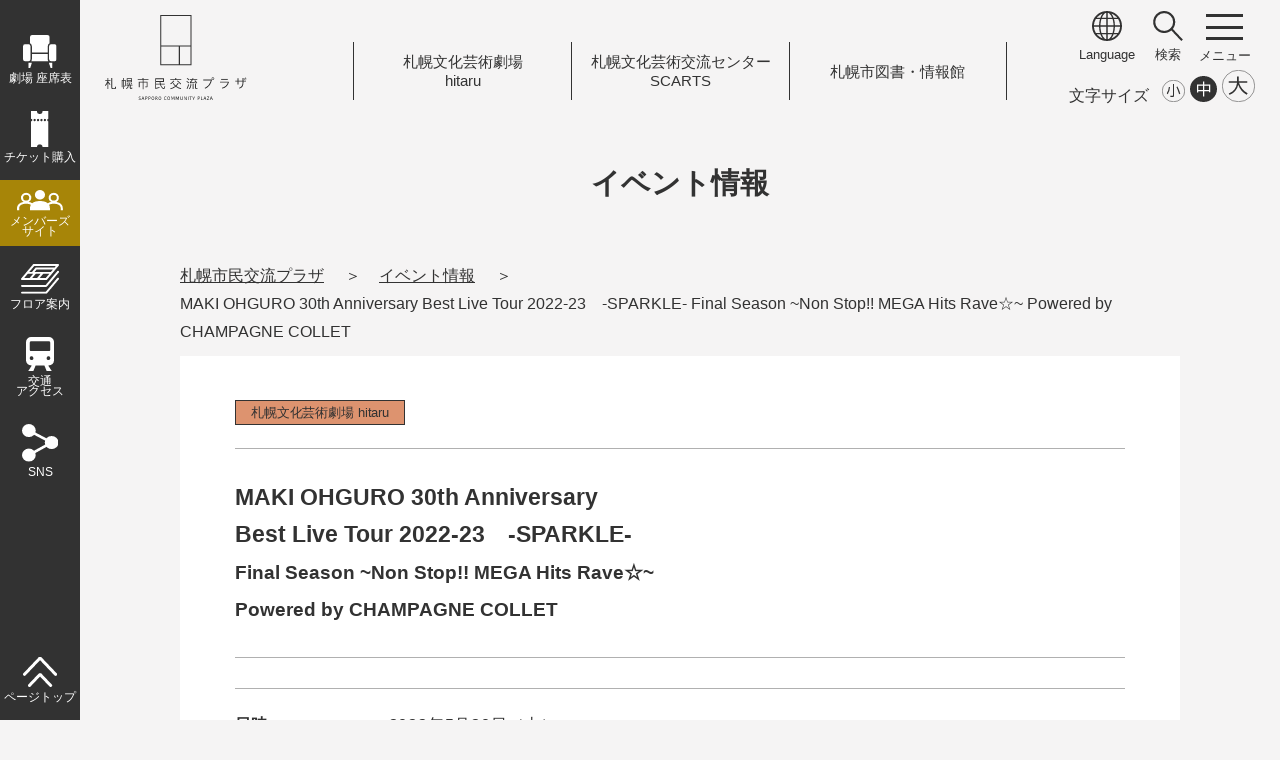

--- FILE ---
content_type: text/html; charset=UTF-8
request_url: https://www.sapporo-community-plaza.jp/event.php?num=2905
body_size: 26877
content:

			<!doctype html>
			<html lang="ja">
			<head>
			<!-- Google Tag Manager -->
<script>(function(w,d,s,l,i){w[l]=w[l]||[];w[l].push({'gtm.start':
new Date().getTime(),event:'gtm.js'});var f=d.getElementsByTagName(s)[0],
j=d.createElement(s),dl=l!='dataLayer'?'&l='+l:'';j.async=true;j.src=
'https://www.googletagmanager.com/gtm.js?id='+i+dl;f.parentNode.insertBefore(j,f);
})(window,document,'script','dataLayer','GTM-5W6LNVG');</script>
<!-- End Google Tag Manager -->
<!-- Google Tag Manager -->
<script>(function(w,d,s,l,i){w[l]=w[l]||[];w[l].push({'gtm.start':
new Date().getTime(),event:'gtm.js'});var f=d.getElementsByTagName(s)[0],
j=d.createElement(s),dl=l!='dataLayer'?'&l='+l:'';j.async=true;j.src=
'https://www.googletagmanager.com/gtm.js?id='+i+dl;f.parentNode.insertBefore(j,f);
})(window,document,'script','dataLayer','GTM-NZRGF6C9');</script>
<!-- End Google Tag Manager -->

			<!-- META -->
			<meta http-equiv="Content-Type" content="text/html; charset=UTF-8" />
			<meta http-equiv="Content-Style-Type" content="text/css" />
			<meta http-equiv="Content-Script-Type" content="text/javascript" />
			<meta name="copyright" content="(C)Sapporo Cultural Arts Foundation. All Rights Reserved." />
			<meta name="author" content="https://www.sapporo-community-plaza.jp/" />
			<meta name="keywords" content="札幌市民交流プラザ" />
			<meta http-equiv="imagetoolbar" content="no" />
			<meta http-equiv="X-UA-Compatible" content="IE=edge" />
			<meta name="description" content="" />
			<meta name="viewport" content="width=device-width, initial-scale=1, user-scalable=no" />

		<meta property="og:url" content="https://www.sapporo-community-plaza.jp/event.php?num=2905" />
		<meta property="og:type" content="article" />
		<meta property="og:title" content="MAKI OHGURO 30th Anniversary Best Live Tour 2022-23　-SPARKLE-  Final Season ~Non Stop!! MEGA Hits Rave☆~ Powered by CHAMPAGNE COLLET | イベント情報 | 札幌市民交流プラザ" />
		<meta property="og:description" content="" />
		<meta property="og:site_name" content="札幌市民交流プラザ" />
		<meta property="og:image" content="https://www.sapporo-community-plaza.jp/img/plaza_ogp_ss.png" />
		<meta name="twitter:card" content="summary" />
		
			<!-- JS -->
			<script type="text/javascript" src="./js/jquery.js"></script>
			<script type="text/javascript" src="./js/slick.js"></script>
			
			<script type="text/javascript" src="./js/script.js?v=2508"></script>

			<!-- CSS -->
			<link rel="stylesheet" type="text/css" href="./css/default.css?v=250401" />
			<link rel="stylesheet" type="text/css" href="./css/style.css?v=2503" />
			<link rel="stylesheet" type="text/css" href="./css/style_ha.css" />
			<link rel="stylesheet" type="text/css" href="./css/style_ni.css" />
			<link rel="stylesheet" type="text/css" href="./css/slick-theme.css">
			<link rel="stylesheet" type="text/css" href="./css/slick.css">
			<link rel="stylesheet" type="text/css" href="css/txt_s.css" title="small" />
<link rel="alternate stylesheet" type="text/css" href="css/txt_m.css" title="standard" />
<link rel="alternate stylesheet" type="text/css" href="css/txt_b.css" title="large" />

<script type="text/javascript" src="./js/styleswitcher.js"></script>

			<title>MAKI OHGURO 30th Anniversary Best Live Tour 2022-23　-SPARKLE-  Final Season ~Non Stop!! MEGA Hits Rave☆~ Powered by CHAMPAGNE COLLET | イベント情報 | 札幌市民交流プラザ</title>

			<!-- FONT -->
			<!--
			<link rel="preconnect" href="https://fonts.googleapis.com">
			<link rel="preconnect" href="https://fonts.gstatic.com" crossorigin>
			<link href="https://fonts.googleapis.com/css2?family=Noto+Sans+JP:wght@100;400&family=Noto+Serif+JP:wght@200;400;700&family=Sawarabi+Gothic&display=swap" rel="stylesheet">
			-->

			<!-- 翻訳 -->
<script src="https://d.shutto-translation.com/trans.js?id=18999"></script>


			</head>
			<body id="top" class="txt">
<!-- Google Tag Manager (noscript) -->
<noscript><iframe src="https://www.googletagmanager.com/ns.html?id=GTM-5W6LNVG"
height="0" width="0" style="display:none;visibility:hidden"></iframe></noscript>
<!-- End Google Tag Manager (noscript) -->
<!-- Google Tag Manager (noscript) -->
<noscript><iframe src="https://www.googletagmanager.com/ns.html?id=GTM-NZRGF6C9"
height="0" width="0" style="display:none;visibility:hidden"></iframe></noscript>
<!-- End Google Tag Manager (noscript) -->

<p class="skip"><a href="#tmp_honbun">本文へスキップします。</a></p>

			<div id="body_wrapper">

			<div id="sidebar" class="sidebar_plaza">
	<aside>
		<ul class="sidebar_menu_ul">
			<li><a href="/theater_seat.html"><img src="/img/sidebar_icon_theaterseat_w.svg" alt=""><p>劇場 <br class="sp">座席表</p></a></li>
			<li><a href="/ticket.html"><img src="/img/sidebar_icon_ticket_w.svg" alt=""><p>チケット<br class="sp">購入</p></a></li>
			<li class="membar"><a href="https://sapporo-cp-members.jp/" target="_blank"><img src="/img/sidebar_icon_member_w.svg" alt=""><p>メンバーズ<br>サイト</p></a></li>
			<li><a href="/floor.html"><img src="/img/sidebar_icon_floormap_w.svg" alt=""><p>フロア<br class="sp">案内</p></a></li>
			<li><a href="/access.html"><img src="/img/sidebar_icon_access_w.svg" alt=""><p>交通<br>アクセス</p></a></li>
			<li><a href="javascript:void(0);" id="open_sns_btn"><img src="/img/sidebar_icon_sns_w.svg" alt=""><p>SNS</p></a></li>
		</ul>
<div id="sns_menu" class="open_menu">
	<div class="sns_menu_main">
		<div class="sns_box sns_plaza">
			<h5>札幌市民交流プラザ</h5>
			<ul class="sns_list_ul">
				<li><a href="https://x.com/Sapporocomplaza" target="_blank"><div class="icon"><img src="/img/icon_sns_x_w.svg" alt=""></div><p>X<img src="/img/icon_otherlink.png" alt="" class="other"></p></a></li>
				<li><a href="https://www.facebook.com/Sapporo.Community.Plaza" target="_blank"><div class="icon"><img src="/img/icon_sns_fb_w.svg" alt=""></div><p>Facebook<img src="/img/icon_otherlink.png" alt="" class="other"></p></a></li>
				<li><a href="https://www.instagram.com/sapporo.community.plaza/" target="_blank"><div class="icon"><img src="/img/icon_sns_in_w.svg" alt=""></div><p>Instagram<img src="/img/icon_otherlink.png" alt="" class="other"></p></a></li>
				<li><a href="https://www.youtube.com/channel/UCT_jSwYRErGNJ38pewJiQDQ" target="_blank"><div class="icon"><img src="/img/icon_sns_yt_w.svg" alt=""></div><p>YouTube<img src="/img/icon_otherlink.png" alt="" class="other"></p></a></li>
			</ul>
		</div>
		<div class="sns_box sns_hitaru">
			<h5>札幌文化芸術劇場 hitaru</h5>
			<ul class="sns_list_ul">
				<li><a href="https://x.com/theater_hitaru" target="_blank"><div class="icon"><img src="/img/icon_sns_x_w.svg" alt=""></div><p>X<img src="/img/icon_otherlink.png" alt="" class="other"></p></a></li>
				<li><a href="https://www.facebook.com/SapporoCulturalArtsTheater.hitaru" target="_blank"><div class="icon"><img src="/img/icon_sns_fb_w.svg" alt=""></div><p>Facebook<img src="/img/icon_otherlink.png" alt="" class="other"></p></a></li>
				<li><a href="https://www.instagram.com/sapporoculturalartstheater/" target="_blank"><div class="icon"><img src="/img/icon_sns_in_w.svg" alt=""></div><p>Instagram<img src="/img/icon_otherlink.png" alt="" class="other"></p></a></li>
				<li><a href="https://www.tiktok.com/@theater_hitaru" target="_blank"><div class="icon"><img src="/img/icon_sns_tk_w.svg" alt=""></div><p>TikTok<img src="/img/icon_otherlink.png" alt="" class="other"></p></a></li>
			</ul>
		</div>
		<div class="sns_box sns_scarts">
			<h5>札幌文化芸術交流センター SCARTS</h5>
			<ul class="sns_list_ul">
				<li><a href="https://x.com/SapporoSCARTS" target="_blank"><div class="icon"><img src="/img/icon_sns_x_w.svg" alt=""></div><p>X<img src="/img/icon_otherlink.png" alt="" class="other"></p></a></li>
				<li><a href="https://www.facebook.com/SapporoSCARTS/" target="_blank"><div class="icon"><img src="/img/icon_sns_fb_w.svg" alt=""></div><p>Facebook<img src="/img/icon_otherlink.png" alt="" class="other"></p></a></li>
				<li><a href="https://www.instagram.com/SapporoSCARTS/" target="_blank"><div class="icon"><img src="/img/icon_sns_in_w.svg" alt=""></div><p>Instagram<img src="/img/icon_otherlink.png" alt="" class="other"></p></a></li>
			</ul>
		</div>
		<div class="sns_box sns_library">
			<h5>札幌市図書・情報館</h5>
			<ul class="sns_list_ul">
				<li><a href="https://www.facebook.com/sppinfolibrary/" target="_blank"><div class="icon"><img src="/img/icon_sns_fb_w.svg" alt=""></div><p>Facebook<img src="/img/icon_otherlink.png" alt="" class="other"></p></a></li>
				<li><a href="https://www.instagram.com/infolibrary/" target="_blank"><div class="icon"><img src="/img/icon_sns_in_w.svg" alt=""></div><p>Instagram<img src="/img/icon_otherlink.png" alt="" class="other"></p></a></li>
			</ul>
		</div>
	</div>
	<a href="javascript:void(0);" class="sns_close_btn menu_close"><img src="/img/icon_close.svg" alt="">閉じる</a>
</div>
		<ul class="sidebar_menu_ul pagetop">
			<li><a href="#top"><img src="/img/sidebar_icon_pagetop_w.svg" alt=""><p>ページトップ</p></a></li>
		</ul>
	</aside>
</div>

			<div id="main_area">


			<header>
	<div class="header_left pc">
		<h1><a href="/"><img src="/img/logo.svg" alt="札幌市民交流プラザ"></a></h1>
	</div>
	<div class="header_left sp">
		<h1><a href="/"><img src="/img/logo_only.svg" alt="札幌市民交流プラザ ロゴ"></a></h1>
	</div>

	<div class="header_center pc">
		<ul class="header_link_ul">
			<li><a href="/theater.html">札幌文化芸術劇場<br>hitaru</a></li>
			<li><a href="/scarts.php">札幌文化芸術交流センター<br>SCARTS</a></li>
			<li><a href="/library.html">札幌市図書<span>・</span>情報館</a></li>
		</ul>
	</div>
	<div class="header_center sp">
		<h1><a href="/"><img src="/img/logo_text_plaza.svg" alt="札幌市民交流プラザ"></a></h1>
	</div>

	<div class="header_right pc">
		<div class="header_menu">
			<!--div class="head_btn">
				<div><a href="/sitemap.html">サイトマップ</a></div>
			</div-->
			<div class="head_icon">
				<div><a href="javascript:void(0);" id="open_language_btn"><img src="/img/icon_language.svg" alt=""><p data-stt-ignore>Language</p></a></div>
			</div>
<div id="language_menu" class="open_menu">
	<div class="menu_language_list">
		<ul class="language_ul">
			<li data-stt-ignore><a href="javascript:void(0);" data-stt-changelang="ja" data-stt-active>日本語</a></li>
			<li data-stt-ignore><a href="javascript:void(0);" data-stt-changelang="en">English</a></li>
			<li data-stt-ignore><a href="javascript:void(0);" data-stt-changelang="zh-CN">&#31616;&#20307;&#20013;&#25991;</a></li>
			<li data-stt-ignore><a href="javascript:void(0);" data-stt-changelang="zh-TW">&#32321;&#39636;&#20013;&#25991;</a></li>
			<li data-stt-ignore><a href="javascript:void(0);" data-stt-changelang="ko">&#54620;&#44397;&#50612;</a></li>
		</ul>
	</div>
	<a href="javascript:void(0);" class="language_close_btn menu_close"><img src="/img/icon_close.svg" alt="">閉じる</a>
</div>
			<div class="head_icon">
				<div><a href="javascript:void(0);" id="open_search_btn"><img src="/img/icon_search.svg" alt=""><p>検索</p></a></div>
			</div>
<div id="search_menu" class="open_menu">
	<div class="menu_search_box">
<script async src="https://cse.google.com/cse.js?cx=40eabc580383c49d5">
</script>
		<form id="cse-search-box" action="https://google.com/cse">
		<input type="hidden" name="cx" value="40eabc580383c49d5" />
		<input type="hidden" name="ie" value="UTF-8" />
		<input type="text" name="q" size="31" />
		<input type="submit" name="sa" value="サイト内検索" />
		</form>
	</div>
	<a href="javascript:void(0);" class="search_close_btn menu_close"><img src="/img/icon_close.svg" alt="">閉じる</a>
</div>
			<div class="head_icon pc_menu_icon">
				<div><div class="menu_btn" id="open_pcmenu"><a>
					<span></span>
					<span></span>
					<span></span>
				</a></div></div>
			</div>
<div id="pc_menu" class="open_menu">
	<div class="pc_menu_box">
		<div class="leftbox">
			<div class="menu_logo"><a href="/"><img src="/img/logo_footer.svg" alt="札幌市民交流プラザ ロゴ"></a></div>
			<!--div class="menu_sub">
				<ul class="header_logos_ul">
					<li><a href="/theater.html">札幌文化芸術劇場<br>hitaru</a></li>
					<li><a href="/scarts.php">札幌文化芸術交流センター<br>SCARTS</a></li>
					<li><a href="/library.html">札幌市図書<span>・</span>情報館</a></li>
				</ul>
			</div-->
			<div class="menu_links">
				<ul class="links_list">
				<li><a href="/inquiry.php" class="arrow">お問い合わせ</a></li>
				<li><a href="/faq.html" class="arrow">よくある質問</a></li>
				<li><a href="/recruit.html" class="arrow">採用情報</a></li>
				</ul>
			</div>
		</div>
		<div class="rightbox">
			<div class="menu_link_list">
				<a href="/">トップページ</a>
				<a href="/event_calendar.php">イベントカレンダー</a>
				<a href="/event.php">イベント一覧</a>
				<a href="/archive.php">アーカイブ一覧</a>
				<a href="/news.php">お知らせ一覧</a>
				<a href="/facility.html" class="parent">施設を借りたい方</a>
					<ul class="child">
					<li><a href="/facility_theater.html" class="arrow">劇場</a>
					<li><a href="/theater_seat.html" class="arrow">劇場 座席表</a></li>
					<li><a href="/theater_seat_stage.html" class="arrow">客席から見たステージ画像</a></li>
					<li><a href="/facility_creativestudio.html" class="arrow">クリエイティブスタジオ</a></li>
					<li><a href="/facility_openstudio.html" class="arrow">SCARTSコート</a></li>
					<li><a href="/facility_creativemall.html" class="arrow">SCARTSモール</a></li>
					<li><a href="/facility_workstudio.html" class="arrow">SCARTSスタジオ</a></li>
					<li><a href="/facility_projectroom.html" class="arrow">SCARTSミーティングルーム</a></li>
					<li><a href="/facility_practiceroom.html" class="arrow">中・小練習室</a></li>
					<li><a href="/facility_waitingroom-3f.html" class="arrow">控室3F</a></li>
					<li><a href="/facility_waitingroom-4f.html" class="arrow">控室4F</a></li>
					<li><a href="/facility_application.html" class="arrow">施設の利用申込について</a></li>
					<li><a href="/facility_usage.html" class="arrow">施設利用に際してのお願い</a></li>
					<li><a href="https://porocal-link.jp/sapporo-open/user/userTop.jsp" target="_blank" class="arrow">空き状況表 <img src="img/icon_otherlink.png" alt="" class="other"></a></li>
					<li><a href="/facility_download.html" class="arrow">申請書・図面・パンフレット等ダウンロード</a></li>
					</ul>
				<a href="about.html" class="parent">札幌市民交流プラザについて</a>
					<ul class="child">
					<li><a href="/logomark.html" class="arrow">ロゴ・愛称について</a></li>
					<li><a href="/artwork.html" class="arrow">アートワークについて</a></li>
					<li><a href="/history.html" class="arrow">プラザの歩み</a></li>
					<li><a href="/event_openingseries.html" class="arrow">オープニングシリーズ</a></li>
					</ul>
				<a href="/access.html">交通アクセス</a>
				<a href="/floor.html">フロア案内</a>
				<a href="/visitorservice.html">バリアフリー/サービス情報</a>
				<a href="/ticket.html">チケット購入について</a>
				<a href="/member.html">札幌市民交流プラザメンバーズについて</a>
				<a href="/officialsponsor.html">オフィシャルスポンサーのご案内</a>
				<a href="/officialsponsor_company.html" class="arrow">オフィシャルスポンサー一覧</a>
				<a href="/public_information.html">広報のページ</a>
				<a href="/wavetimes_plus/">WEBマガジン「wave times<sup>+</sup>」</a>
				<a href="/restaurant.html">カフェ・レストラン</a>
				<a href="/travelers_guide.html" class="parent">hitaru 遠征お役立ち情報</a>
					<ul class="child">
					<li><a href="/travelers-accsess_route.html" class="arrow">ルート案内</a>
					<li><a href="/travelers-visitor_tips.html" class="arrow">当日の過ごし方</a>
					<li><a href="/travelers-nearby_hotels.html" class="arrow">プラザ周辺ホテル</a>
					<li><a href="https://www.google.com/maps/d/edit?mid=1UxpZyownf8I05FLMjtR8WMhXZ_0yCtw&usp=sharing" class="arrow" target="_blank">Googleマップ版 おさんぽMAP <img src="img/icon_otherlink.png" alt="" class="other"></a>
					</ul>

				<div class="headlogotext"><img src="/img/logo_hitaru_text.svg" alt="札幌文化芸術劇場 hitaru ロゴ" class="logo_hitaru"></a></div>
				<a href="/theater.html">札幌文化芸術劇場 hitaru</a>
				<a href="/event_theater.php">hitaru主催・共催事業イベント一覧</a>
				<a href="/archive_theater.php">hitaru主催・共催事業アーカイブ</a>
				<a href="/theater_project.html">hitaruの取り組み</a>

				<div class="headlogotext"><img src="/img/logo_scarts_text.svg" alt="札幌文化芸術交流センター SCARTS ロゴ" class="logo_scarts"></a></div>
				<a href="/scarts.php">札幌文化芸術交流センター SCARTS</a>
				<a href="/topics_scarts.php">トピックス</a>
				<a href="/event_scarts.php">SCARTS開催イベント一覧</a>
				<a href="/scarts_support.html" class="parent">活動支援</a>
					<ul class="child">
					<li><a href="/scartskoubo.html" class="arrow">SCARTS 企画公募</a></li>
					<li><a href="/scartsgrant.html" class="arrow">SCARTS 助成金</a></li>
					<li><a href="/scarts_service.html" class="arrow">相談サービス</a>
					<li><a href="/form_scarts_support.php" class="arrow">相談予約フォーム</a></li>
					<li><a href="/scarts_support_information.html" class="arrow">SCARTSインフォメーションコーナー</a></li>
					<li><a href="/scarts_artculture.php" class="arrow">さっぽろ Art&Culture インフォメーション</a></li>
					<li><a href="/scarts_culturalfacility.html" class="arrow">札幌市の施設・アートスペース</a></li>
					<li><a href="/scarts_public_subsidy.html" class="arrow">全国の公募・助成金</a></li>
					<li><a href="/scarts_study.html" class="arrow">調査研究</a></li>
					</ul>
				<a href="/scarts_userguide.html" class="arrow">貸施設のご利用について</a>

				<a href="/organize_scarts.php">SCARTS主催・連携事業</a>
				<a href="/scarts_about.html">SCARTSについて</a>

				<div class="headlogotext"><img src="/img/logo_library_text.svg" alt="札幌市図書・情報館 ロゴ" class="logo_library"></a></div>
				<a href="/library.html">札幌市図書・情報館</a>
				<a href="/library_interview.html">VOICE</a>
				<a href="/library_concept.html">施設案内・コンセプト</a>
				<a href="/library_business.html">図書・情報館だからできること</a>
				<a href="/library_collection.html" class="parent">どんな本や情報があるの？</a>
					<ul class="child">
					<li><a href="/library_theme_life.html" class="arrow">LIFE5つのテーマ</a></li>
					<li><a href="/library_pathfinder.html" class="arrow">調べ方ガイド</a></li>
					</ul>
				<a href="/library_reservation.html">座席予約、イベント予約</a>
				<a href="/library_archive.html">アーカイブ</a>

				<div class="headlogotext"></div>
				<a href="/link.html" class="arrow">リンク</a>
				<a href="/policy.html" class="arrow">サイトポリシー</a>
				<a href="/socialmedia_policy.html" class="arrow">ソーシャルメディアポリシー</a>
				<a href="/accessibility.html" class="arrow">ウェブアクセシビリティ方針</a>
				<a href="/sitemap.html" class="arrow">サイトマップ</a>

			</div>

		</div>
	</div>
</div>

		</div>

		<div class="fontbox">
			<ul id="fontSize" class="cf">
				<li class="tit">文字サイズ</li>
				<li><a href="javascript:void(0);" class="font_s" onclick="setActiveStyleSheet('standard'); return false;"></a></li>
				<li><a href="javascript:void(0);" class="font_m" onclick="setActiveStyleSheet('small'); return false;"></a></li>
				<li><a href="javascript:void(0);" class="font_b" onclick="setActiveStyleSheet('large'); return false;"></a></li>
			</ul>
		</div>
	</div>

	<div class="header_right sp">
		<div class="header_menu">
			<div class="head_icon">
				<!--div><img src="/img/icon_hamburger_menu.svg" alt=""><p>メニュー</p></div-->
				<div class="menu_btn" id="open_spmenu"><a>
					<span></span>
					<span></span>
					<span></span>
				</a></div>
			</div>
		</div>
	</div>
	<div id="sp_menu" class="open_menu sp">
		<div class="sp_menu_main">
			<div class="sp_menu_head">
				<h1><a href="/"><img src="/img/logo_only.svg" alt="札幌市民交流プラザ ロゴ"></a></h1>
				<div class="textlogo"><a href="/"><img src="/img/logo_text_plaza.svg" alt="札幌市民交流プラザ"></a></div>
			</div>
			<ul class="header_link_ul">
				<li class="hitaru"><a href="/theater.html">札幌文化芸術劇場<br>hitaru</a></li>
				<li class="scarts"><a href="/scarts.php">札幌文化芸術交流センター<br>SCARTS</a></li>
				<li class="library"><a href="/library.html">札幌市図書<span>・</span>情報館</a></li>
			</ul>
			<div class="sp_btn_list">
				<a href="/faq.html" class="linkbtn">よくある質問</a>
				<a href="/sitemap.html" class="linkbtn">サイトマップ</a>
			</div>
			<div class="sp_language_box">
				<p class="t">言語 / Language</p>
				<ul class="language_ul">
					<li data-stt-ignore><a href="javascript:void(0);" data-stt-changelang="ja" data-stt-active>日本語</a></li>
					<li data-stt-ignore><a href="javascript:void(0);" data-stt-changelang="en">English</a></li>
					<li data-stt-ignore><a href="javascript:void(0);" data-stt-changelang="zh-CN">&#31616;&#20307;&#20013;&#25991;</a></li>
					<li data-stt-ignore><a href="javascript:void(0);" data-stt-changelang="zh-TW">&#32321;&#39636;&#20013;&#25991;</a></li>
					<li data-stt-ignore><a href="javascript:void(0);" data-stt-changelang="ko">&#54620;&#44397;&#50612;</a></li>
				</ul>
			</div>
			<div class="sp_search_box">
				<p class="t">サイト内検索</p>
				<script async src="https://cse.google.com/cse.js?cx=40eabc580383c49d5"></script>
				<form id="cse-search-box-sp" action="https://google.com/cse">
				<input type="hidden" name="cx" value="40eabc580383c49d5" />
				<input type="hidden" name="ie" value="UTF-8" />
				<input type="text" name="q" size="31" />
				<input type="submit" name="sa" value="検索" />
				</form>
			</div>
			<div class="sp_time_box">
				
			</div>

		</div>
	</div>

</header>
		<p id="tmp_honbun" class="skip">ここから本文です。</p>
<div class="header_title">
	<h2>イベント情報</h2>
	<div class="bread">
		<ul class="bread_list">
			<li><a href="./">札幌市民交流プラザ</a></li>
			<li><a href="event.php">イベント情報</a></li>
			<li>MAKI OHGURO 30th Anniversary Best Live Tour 2022-23　-SPARKLE-  Final Season ~Non Stop!! MEGA Hits Rave☆~ Powered by CHAMPAGNE COLLET</li>
		</ul>
	</div>
</div>

<div id="contents_area" class="event">

<section class="box back_white mb20">

	<div class="event_detail_main">
		<div class="date_area detail">
			<span class="cate hitaru">札幌文化芸術劇場 hitaru</span>
					</div>

		<div class="img_info">
			<!--div class="count_date">配信イベント</div-->
		</div>

		<div class="text_info none_img">
			<h3 class="title">MAKI OHGURO 30th Anniversary<br>Best Live Tour 2022-23　-SPARKLE- <br><small>Final Season ~Non Stop!! MEGA Hits Rave☆~<br>Powered by CHAMPAGNE COLLET</small></h3>
					</div>
		<div class="text_info comment none_img">
			<div class="text textarea_format">
							</div>
		</div>

	</div>


	<div class="event_detail_list">
		<dl>
			<dt>日時</dt>
			<dd>2023年5月20日（土）<br>
			開演 17:00（16:00開場）</dd>

			<dt>会場</dt>
			<dd>札幌文化芸術劇場 hitaru　<br /></dd>

<dt>出演</dt><dd class="textarea_format">
		大黒摩季</dd>

			<dt>料金</dt>
			<dd>全席指定<br /><特典グッズ付><br>
Final Seasonオリジナル振り振りタオル♪<br>
8,900円<br>
学生割引　5,900円<br>
キッズ割引　3,900円</dd>



<dt>URL</dt><dd class="textarea_format">
		<a href="http://www.wess.jp" target="_blank" rel="noopener noreferrer">http://www.wess.jp <img src="/img/icon_otherlink.png" alt="外部リンク" class="other"></a></dd>
	<dt>お問い合わせ先</dt>
	<dd>ウエス　Mailto info@wess.co.jp</dd>


		</dl>

	</div>

</section>

<div class="border_long sp"></div>

</div><!-- contents_area END-->

<div class="return_area">
	<a href="event.php" class="linkbtn">イベント一覧</a>
	<!--a href="./" class="linkbtn">トップページ</a-->
</div>

		
			<footer>

	<div class="footer_main">
		<div class="footer_left">
			<div class="footer_logo">
				<a href="/"><img src="/img/logo_footer.svg" alt="札幌市民交流プラザ"></a>
			</div>

			<div class="footer_address">
				<p>〒060-0001　札幌市中央区北1条西1丁目</p>
			</div>

			<!--div class="footer_sns">
			<ul class="footer_sns_list">
				<li><a href="" target="_blank"><img src="/img/icon_sns_fb_b.svg" alt="Facebok"></a></li>
				<li><a href="" target="_blank"><img src="/img/icon_sns_tw_b.png" alt="Twitter"></a></li>
				<li><a href="" target="_blank"><img src="/img/icon_sns_in_b.png" alt="Instagram"></a></li>
				<li><a href="" target="_blank"><img src="/img/icon_sns_yt_b.svg" alt="Youtube"></a></li>
			</ul>
			</div-->

			<div class="footer_inquiry">
				<a href="/inquiry.php" class="linkbtn icon_inquiry">お問い合わせ</a>
			</div>
		</div>

		<div class="footer_menu">
			<ul class="footer_menu_list">
				<li><a href="/faq.html">よくある質問</a></li>
				<li><a href="/recruit.html">採用情報</a></li>
				<li><a href="/link.html">リンク</a></li>
				<li><a href="/sitemap.html">サイトマップ</a></li>
				<li><a href="/policy.html">サイトポリシー</a></li>
				<li><a href="/socialmedia_policy.html">ソーシャルメディアポリシー</a></li>
				<li><a href="/accessibility.html">ウェブアクセシビリティ方針</a></li>
				<!--li><a href="sitemap.html">サイトマップ</a></li-->
			</ul>
			<p class="copyright">Copyright &copy; Sapporo Cultural Arts Foundation. <br class="sp">All Rights Reserved.</p>
		</div>

	</div>
	<!--div class="page_top_btn"><a href="#top">
		<svg viewBox="0 0 100 100">
		<path d="M 0,50 a 50,50 0 1,1 0,1 z" id="circle" />
		<text><textPath xlink:href="#circle">SAPPORO COMMUNITY PLAZA</textPath></text>
		</svg>
		<p>PAGE TOP</p></a>
	</div-->
</footer>

			</div><!-- main_area END-->
			</div><!-- body_wrapper END-->

			</body>
			</html>
		

--- FILE ---
content_type: text/css
request_url: https://www.sapporo-community-plaza.jp/css/slick.css
body_size: 6630
content:
/* Slider */
.slick-slider
{
    position: relative;

    /*display: block;*/
	opacity:0;
    box-sizing: border-box;

    -webkit-user-select: none;
       -moz-user-select: none;
        -ms-user-select: none;
            user-select: none;

    -webkit-touch-callout: none;
    -khtml-user-select: none;
    -ms-touch-action: pan-y;
        touch-action: pan-y;
    -webkit-tap-highlight-color: transparent;


}
.slick-slider.slick-initialized{
	opacity:1;/*slick-initialized���t�^���ꂽ��\��*/
}

.slick-list
{
    position: relative;

    display: block;
    overflow: hidden;

    margin: 0;
    padding: 0;
}
.slick-list:focus
{
    outline: none;
}
.slick-list.dragging
{
    cursor: pointer;
    cursor: hand;
}

.slick-slider .slick-track,
.slick-slider .slick-list
{
    -webkit-transform: translate3d(0, 0, 0);
       -moz-transform: translate3d(0, 0, 0);
        -ms-transform: translate3d(0, 0, 0);
         -o-transform: translate3d(0, 0, 0);
            transform: translate3d(0, 0, 0);
}

.slick-track
{
    position: relative;
    top: 0;
    left: 0;

    display: block;
    margin-left: auto;
    margin-right: auto;
}
.slick-track:before,
.slick-track:after
{
    display: table;

    content: '';
}
.slick-track:after
{
    clear: both;
}
.slick-loading .slick-track
{
    visibility: hidden;
}

.slick-slide
{
    display: none;
    float: left;

    height: 100%;
    min-height: 1px;
}
[dir='rtl'] .slick-slide
{
    float: right;
}
.slick-slide img
{
    display: block;
}
.slick-slide.slick-loading img
{
    display: none;
}
.slick-slide.dragging img
{
    pointer-events: none;
}
.slick-initialized .slick-slide
{
    display: block;
}
.slick-loading .slick-slide
{
    visibility: hidden;
}
.slick-vertical .slick-slide
{
    display: block;

    height: auto;

    border: 1px solid transparent;
}
.slick-arrow.slick-hidden {
    display: none;
}


.others_event .slick-slider{	height: 100%;	}
.others_event .slick-list{		height: 100%;	}
.others_event .slick-track{		height: 100%;	}
.others_event .slick-slider{	height: 100%;	}
.others_event .slick-slide{
	height:100%;
	margin-right: 30px!important;
	margin-left: 30px!important;
	text-align:center;
}.others_event .slick-slide img{
	margin:0 auto;
	height:100%;
	object-fit: contain;
}

.slick-prev, .slick-next {
	width:40px;
	height:40px;
	position:absolute;}

.slick-prev:before, .slick-next:before {
	content:"";}

#arrows .slick-prev{	left:-30px;}
#arrows .slick-next{	right:-30px;}
/*
#other_arrows .slick-prev{	left:18.3%;		}
#other_arrows .slick-next{	right:18.3%;	}
*/
#other_arrows .slick-prev{	left:50%;	transform: translateX(-785%) translateY(-50%);	}
#other_arrows .slick-next{	right:50%;	transform: translateX(785%) translateY(-50%);	}

.slick-prev:hover, .slick-prev:focus, .slick-next:hover, .slick-next:focus {
    filter: drop-shadow(0 0 2px #000000);
	opacity: 1 !important;
}

#arrowsbanner .slick-prev{
	width:20px;
	height:26px;
	position:relative;}
#arrowsbanner .slick-next{
	width:20px;
	height:26px;
	position:relative;}
#arrows.hitaru_arrow .slick-prev{
	top:315px;
	left:-20px;}
#arrows.hitaru_arrow .slick-next{
	top:315px;
	right:-20px;}

#tglBtn,#other_tglBtn{
	position:absolute;
	bottom:1px;
	right:0;
	cursor:pointer;

    background-color: transparent;
    border: none;
    cursor: pointer;
    padding: 0;
    appearance: none;}
#other_tglBtn{
    bottom: -120px;
    right: unset;	left:50%;
	transform: translateX(-50%);
	border:1px solid #323232;
}

#tglBtnbanner,#other_tglBtnbanner{
	position:absolute;
	bottom:0px;
	right:0px;
	cursor:pointer;}

#tglBtn.theater,#other_tglBtn.theater{
	position:absolute;
	top:643px;
	left:1039px;
	cursor:pointer;}


.eventplay{
	width:100%;
	max-height:501px;
	background-color:#E8E8E8;
	border-bottom:1px solid #b0b0b0;}
.eventplay.eventplay_thumb{
	width:100%;
	max-height:501px;
	background-color:#ffffff;
	border-bottom:1px solid #b0b0b0;
	margin-bottom: 1.9em;}

.eventplay img {
/*	width:815px;*/
	width:auto;
	max-height:500px;
	height:auto;
	margin:auto;
	object-fit: contain;

}

.eventplay div p{
	width:100%;
	text-align:center;}


.theaterplay{
	margin-bottom:5px;}

.slider-nav img{
	width:180px !important;
	opacity:0.5;
	transition: 0.5s ease-in-out;
	-webkit-transition: 0.5s ease-in-out;
	-moz-transition: 0.5s ease-in-out;}

.slider-nav .slick-current img{
	opacity:1.0 !important;}


@media screen and (max-width:930px) {
#arrows .slick-prev,#arrows.hitaru_arrow .slick-prev{top:45%;left:-20px;}
#arrows .slick-next,#arrows.hitaru_arrow .slick-next{top:45%;right:-20px;}
#other_arrows .slick-prev,#other_arrows.hitaru_arrow .slick-prev{top:50%;left:0px;	transform: translateX(0%) translateY(-50%);}
#other_arrows .slick-next,#other_arrows.hitaru_arrow .slick-next{top:50%;right:0px;	transform: translateX(0%) translateY(-50%);}
#arrowsbanner .slick-prev{bottom:0px;left:0px;}
#arrowsbanner .slick-next{bottom:0px;right:0px;}
.eventplay {width:100%; max-height:100vw;}
.eventplay.eventplay_thumb {width:100%; max-height:100vw;}
.eventplay img{width:100%;max-height: calc(100vw - 1px);object-fit: contain;}
.slider-nav img{width:95% !important;}

#tglBtn{
	display:none;}

.others_event .slick-slide {
    margin-right: 45px!important;
    margin-left: 45px!important;
}#other_tglBtn{
    bottom: -140px;
}

}

@media screen and (max-width:414px) {
#arrows .slick-prev,#arrows.hitaru_arrow .slick-prev{top:45%;}
#arrows .slick-next,#arrows.hitaru_arrow .slick-next{top:45%;}
#other_arrows .slick-prev,#other_arrows.hitaru_arrow .slick-prev{top:50%;left:0px;}
#other_arrows .slick-next,#other_arrows.hitaru_arrow .slick-next{top:50%;right:0px;}
.eventplay {width:100%;}
.eventplay img{width:100%;object-fit: contain;}
.slider-nav img{width:95% !important;}

#tglBtn{
	display:none;}
}

@media screen and (max-width:375px) {
#arrows .slick-prev,#arrows.hitaru_arrow .slick-prev{top:45%;}
#arrows .slick-next,#arrows.hitaru_arrow .slick-next{top:45%;}
#other_arrows .slick-prev,#other_arrows.hitaru_arrow .slick-prev{top:50%;left:0px;}
#other_arrows .slick-next,#other_arrows.hitaru_arrow .slick-next{top:50%;right:0px;}
.eventplay {width:100%;}
.eventplay img{width:100%;object-fit: contain;}
.slider-nav img{width:95% !important;}

#tglBtn{
	display:none;}
}

@media screen and (max-width:320px) {
#arrows .slick-prev,#arrows.hitaru_arrow .slick-prev{top:45%;}
#arrows .slick-next,#arrows.hitaru_arrow .slick-next{top:45%;}
#other_arrows .slick-prev,#other_arrows.hitaru_arrow .slick-prev{top:50%;left:0px;}
#other_arrows .slick-next,#other_arrows.hitaru_arrow .slick-next{top:50%;right:0px;}
.eventplay {width:100%;}
.eventplay img{width:100%;object-fit: contain;}
.slider-nav img{width:95% !important;}

#tglBtn{
	display:none;}
}

--- FILE ---
content_type: image/svg+xml
request_url: https://www.sapporo-community-plaza.jp/img/sidebar_icon_pagetop_w.svg
body_size: 376
content:
<svg xmlns="http://www.w3.org/2000/svg" width="33.918" height="30.06492" viewBox="0 0 33.918 30.06492"><defs><style>.cls-1{fill:none;stroke:#fff;stroke-linecap:round;stroke-linejoin:bevel;stroke-width:3px;}</style></defs><g id="レイヤー_2" data-name="レイヤー 2"><g id="サイドバー"><polyline class="cls-1" points="32.418 17.416 16.959 1.029 1.5 17.416"/><polyline class="cls-1" points="27.476 28.565 16.959 17.416 6.441 28.565"/></g></g></svg>

--- FILE ---
content_type: image/svg+xml
request_url: https://www.sapporo-community-plaza.jp/img/icon_txt_m_on.svg
body_size: 454
content:
<svg xmlns="http://www.w3.org/2000/svg" width="26.4121" height="26.412" viewBox="0 0 26.4121 26.412"><defs><style>.cls-1{fill:#323232;}.cls-2{fill:#fff;}</style></defs><g id="レイヤー_2" data-name="レイヤー 2"><g id="サイド"><circle class="cls-1" cx="13.20602" cy="13.206" r="13.20601"/><path class="cls-2" d="M12.6523,5.6048H13.916V8.6621h5.9707v7.9552H18.6221V15.4968H13.916V20.811H12.6523V15.4968H8.042v1.2005H6.7617V8.6621h5.8906ZM8.042,14.3284h4.6103V9.8305H8.042ZM18.6221,9.8305H13.916v4.4979h4.7061Z"/></g></g></svg>

--- FILE ---
content_type: application/javascript
request_url: https://www.sapporo-community-plaza.jp/js/script.js?v=2508
body_size: 9433
content:
//スムーススクロール
$(function(){
//	$('a[href^="#"]').click(function(){
	$(document).on('click', 'a[href^="#"]', function(event) {
		var speed = 500;
		var head_height = 0;
		if(window.matchMedia('screen and (max-width:640px)').matches){
			var head_height = 80;	//ヘッダー分の高さ
		}
		var href= $(this).attr("href");
		var target = $(href == "#" || href == "" ? 'html' : href);
		var position = target.offset().top - head_height;
		$("html, body").animate({scrollTop:position}, speed, "swing");
		return false;
	});
});

//slickスライド
$(function() {
	if($('.eventplay:not(.eventplay_thumb)').length){
		var slick = $('.eventplay:not(.eventplay_thumb)').slick({
			slidesToShow: 1,
			slidesToScroll: 1,
			autoplay: true,
			autoplaySpeed: 5000,
			speed: 1000,
			appendArrows: $('#arrows'),
			prevArrow: '<a class="slick-prev" href=""><img src="/img/slide_prev.svg" alt="前の画像を表示" /></a>',
			nextArrow: '<a class="slick-next" href=""><img src="/img/slide_next.svg" alt="次の画像を表示" /></a>'
		});

		var stopBtn = $('<button id="tglBtn"><span id="startBtn">再生</span><span id="stopBtn">停止</span></button>');
		stopBtn.prependTo('.eventplay .slick-dots');
		$('#startBtn').hide();
		var flg = "play";
		$('#tglBtn').click(function(){
			$('#startBtn').toggle();
			if(flg == "play") {
				$('#startBtn').show();
				$('#stopBtn').hide();
				flg = "stop";
				$('.eventplay').slick('slickPause');
			} else {
				$('#startBtn').hide();
				$('#stopBtn').show();
				flg = "play";
				$('.eventplay').slick('slickPlay');
			}
		});
	}
});

/*トップページスライド（splide）*/
$(function() {
	if($('.splide.normal_slider').length){

		const options_normal = {
			cover:true,
			type: "loop", //スライドをループさせる
			focus: "center", //アクティブなスライドを中央に表示する
			updateOnMove: true,
	//		fixedWidth:330,
	//		height:450,
	//			breakpoints: {
	//				640: {
	//					height:"50vh",
	//				},
	//			},
			perPage:1,
			perMove: 1,
			speed:1500,
			interval:6000,
			autoplay:true,
			pagination:true
		};

	    var splide_normal = new Splide( '.splide.normal_slider',options_normal);
	    splide_normal.mount();

	}if($('.splide.library_slider').length){

		const options_library = {
			cover:true,
			padding: '20%',
			gap:'5%',
			autoHeight: true,
			type: "loop", //スライドをループさせる
			focus: "center", //アクティブなスライドを中央に表示する
			updateOnMove: true,
			fixedWidth:700,
			height:400,
				breakpoints: {
					640: {
						//height:"50vh",
						fixedWidth:false,
						width:"100vw",
						height:"57.142857142vw",
						padding: 0,
						gap:0,
					},
				},
			perPage:1,
			perMove: 1,
			speed:1500,
			interval:6000,
			autoplay:true,
			pagination:true
		};

	    var splide_library = new Splide( '.splide.library_slider',options_library);
	    splide_library.mount();

	}

});
/*関連イベント表示用スライド（slick）*/
$(function() {
if($('.otherevent_play').length){
	$('.otherevent_play').on('beforeChange', function() {
		$('.others_event_text p.dsp-on').addClass("op");
	});
	$('.otherevent_play').on('afterChange', function() {
		$('.others_event_text p').removeClass("dsp-on");
		var now_num = $('.otherevent_play').slick('slickCurrentSlide');
		$('.others_event_text p').eq(now_num).addClass("dsp-on");
		$('.others_event_text .dsp-on').removeClass("op");
	});


	var slick = $('.otherevent_play').slick({
		slidesToShow: 1,
		slidesToScroll: 1,
		autoplay: true,
		autoplaySpeed: 5000,
		speed: 1000,

		centerMode:true,
		centerPadding:"30%",
		responsive:[
	    {
	        breakpoint: 1600,settings:{	 centerPadding:"28%",       	}},
	        {breakpoint: 1500,settings:{	 centerPadding:"26%",       }},
	        {breakpoint: 1400,settings:{	 centerPadding:"24%",       }},
	        {breakpoint: 1300,settings:{	 centerPadding:"22%",       }},
	        {breakpoint: 1200,settings:{	 centerPadding:"20%",       }},
	        {breakpoint: 640,
	        settings:{
				centerMode:false,
	        }
		}],

		appendArrows: $('#other_arrows'),
		prevArrow: '<a class="slick-prev" href="#"><img src="img/slide_prev.svg" alt="前の画像を表示" /></a>',
		nextArrow: '<a class="slick-next" href="#"><img src="img/slide_next.svg" alt="次の画像を表示" /></a>'
	});

	var stopBtn = $('<button id="tglBtn"><span id="startBtn">再生</span><span id="stopBtn">停止</span></button>');
	stopBtn.prependTo('.otherevent_play .slick-dots');
	$('#other_startBtn').hide();
	var flg = "play";
	$('#other_tglBtn').click(function(){
		$('#other_startBtn').toggle();
		if(flg == "play") {
			$('#other_startBtn').show();
			$('#other_stopBtn').hide();
			flg = "stop";
			$('.otherevent_play').slick('slickPause');
		} else {
			$('#other_startBtn').hide();
			$('#other_stopBtn').show();
			flg = "play";
			$('.otherevent_play').slick('slickPlay');
		}
	});
}
});


//サムネイル付きスライド
$(function() {
if($('.eventplay_thumb').length){

	var $slick_thumb = $('.eventplay_thumb').slick({
		slidesToShow: 1,
		slidesToScroll: 1,
		autoplay: false,
		swipe: false,
		fade: true,
		speed: 400
	});

	$('.eventplay_thumbnail a').on('click focus', function(e) {
		var num = $(this).index();
		$('.eventplay_thumb').slick('slickGoTo',num);
		$('.eventplay_thumbnail a').removeClass('on');
		$('.eventplay_thumbnail a').eq(num).addClass('on');
	});
}
});

//絞り込み等開閉
/*
$(function(){
  $(".accordion-panel").css("display","none");
  $(".filter_btn").on("click", function() {
    $(this).next().fadeToggle(500, 'linear');
    $(this).toggleClass("open");
  });
});
*/

//カレンダー前後切り替え
$(function(){
	$('div.calendar .calendar_head .next_arrow').on('click', function() {
		var cal_id = $(this).parents('.active_cal').attr("id");
		var cal_num = Number(cal_id.slice(10)) + 1;
		var target_cal = "#event-cal-" + cal_num;
		$('div.calendar .main_box').removeClass('active_cal');
		$(target_cal).addClass('active_cal');
	});

	$('div.calendar .calendar_head .prev_arrow').on('click', function() {
		var cal_id = $(this).parents('.active_cal').attr("id");
		var cal_num = Number(cal_id.slice(10)) - 1;
		var target_cal = "#event-cal-" + cal_num;
		$('div.calendar .main_box').removeClass('active_cal');
		$(target_cal).addClass('active_cal');
	});
});


//メニュー開閉
$(function() {
	$('#open_language_btn').on('click', function() {
		if ($(this).hasClass('active')) {
			$('#language_menu').animate({'top':'-150px'});
			$('#language_menu').fadeToggle(0);
		} else {
			$('#language_menu').fadeToggle(0);
			$('#language_menu').animate({'top':'15px'});
		}
		$(this).toggleClass('active');
	});

	$('#open_search_btn').on('click', function() {
		if ($(this).hasClass('active')) {
			$('#search_menu').animate({'top':'-150px'});
			$('#search_menu').fadeToggle(0);
		} else {
			$('#search_menu').fadeToggle(0);
			$('#search_menu').animate({'top':'15px'});
		}
		$(this).toggleClass('active');
	});

	$('#open_sns_btn').on('click', function() {
if (window.innerWidth >= 640){
		if ($(this).hasClass('active')) {
			$('#sns_menu').animate({'left':'-600px'});
			$('#sns_menu').fadeToggle(0);
		} else {
			$('#sns_menu').fadeToggle(0);
			$('#sns_menu').animate({'left':'0px'});
		}
} else {
		if ($(this).hasClass('active')) {
			$('#sns_menu').animate({'bottom':'-110vh'});
			$('#sns_menu').fadeToggle(0);
		} else {
			$('#sns_menu').fadeToggle(0);
			$('#sns_menu').animate({'bottom':'0vh'});
		}
}
		$(this).toggleClass('active');
	});


	$('#open_pcmenu').click(function() {
		$(this).find('a').toggleClass('active');
		if ($(this).find('a').hasClass('active')) {
			$('#pc_menu').addClass('active');
			$('body').addClass('no-scroll'); // スクロールをロック
		} else {
			$('#pc_menu').removeClass('active');
			$('body').removeClass('no-scroll'); // スクロールを解除
		}
	});

	$('#open_spmenu').click(function() {
		$(this).find('a').toggleClass('active');
		if ($(this).find('a').hasClass('active')) {
			$('#sp_menu').addClass('active');
		} else {
			$('#sp_menu').removeClass('active');
		}
	});

	//閉じるボタンをクリックしたとき
	$('.language_close_btn').on('click', function(event) {
		$('#open_language_btn').removeClass('active');
		$('#language_menu').animate({'top':'-150px'});
		$('#language_menu').fadeToggle(0);
	});
	$('.search_close_btn').on('click', function(event) {
		$('#open_search_btn').removeClass('active');
		$('#search_menu').animate({'top':'-150px'});
		$('#search_menu').fadeToggle(0);
	});
	$('.sns_close_btn').on('click', function(event) {
if (window.innerWidth >= 640){
		$('#open_sns_btn').removeClass('active');
		$('#sns_menu').animate({'left':'-600px'});
		$('#sns_menu').fadeToggle(0);
} else {
		$('#open_sns_btn').removeClass('active');
		$('#sns_menu').animate({'bottom':'-110vh'});
		$('#sns_menu').fadeToggle(0);
}
	});
	//メニュー以外の部分をクリックしたとき
/*	$(document).on('click', function(event) {
		if (!$(event.target).closest('#open_language_btn,#language_menu,#open_search_btn,#search_menu,#open_sns_btn,#sns_menu').length) {

		}
	});
*/

});

--- FILE ---
content_type: image/svg+xml
request_url: https://www.sapporo-community-plaza.jp/img/logo_hitaru_text.svg
body_size: 15406
content:
<svg xmlns="http://www.w3.org/2000/svg" width="291.1495" height="93.5484" viewBox="0 0 291.1495 93.5484"><defs><style>.cls-1{fill:#221815;}</style></defs><g id="レイヤー_2" data-name="レイヤー 2"><g id="レイヤー_4" data-name="レイヤー 4"><path class="cls-1" d="M45.794,91.4177c0-1.6156-3.6807-1.2827-3.6807-3.7453a2.28425,2.28425,0,0,1,2.5088-2.1646,3.11452,3.11452,0,0,1,2.1182.73649l-.6914.85891a2.20666,2.20666,0,0,0-1.5039-.5913c-.8164,0-1.2959.458-1.2959,1.08139,0,1.63961,3.6914,1.31591,3.6914,3.75821,0,1.1697-.9473,2.1969-2.709,2.1969a3.7358,3.7358,0,0,1-2.5303-.8598l.6577-.9242a3.01537,3.01537,0,0,0,1.9947.79089c.9482,0,1.4404-.50309,1.4404-1.13759"/><path class="cls-1" d="M52.7784,85.6191l2.4961,7.8171H54.083l-.6591-2.1408H50.4483l-.6709,2.1408H48.6319l2.4736-7.8171ZM50.75,90.32529h2.3741l-.6709-2.17289c-.21-.7255-.3555-1.2055-.4991-1.7517h-.0459c-.1347.5232-.291,1.0492-.4804,1.7177Z"/><path class="cls-1" d="M62.459,87.8839c0,1.52739-.8564,2.5536-2.7969,2.5536H58.625v2.9987H57.5108V85.6199h2.3633c1.5605,0,2.5849.6483,2.5849,2.264m-3.834-1.2828v2.8773h1.0147c1.249,0,1.6611-.5462,1.6611-1.4502,0-1.0142-.5576-1.4271-1.6499-1.4271Z"/><path class="cls-1" d="M69.9463,87.8839c0,1.52739-.8574,2.5536-2.7978,2.5536H66.1123v2.9987H64.9981V85.6199h2.3618c1.562,0,2.5864.6483,2.5864,2.264m-3.834-1.2828v2.8773H67.127c1.249,0,1.6611-.5462,1.6611-1.4502,0-1.0142-.5576-1.4271-1.6504-1.4271Z"/><path class="cls-1" d="M75.1368,93.5484c-1.8848,0-3.0323-1.0814-3.0323-3.9799,0-2.86621,1.2491-4.0607,3.1319-4.0607,1.8725,0,3.0439,1.0942,3.0439,3.9816,0,2.8773-1.249,4.059-3.1435,4.059m.0771-.98211c1.1719,0,1.9082-.72459,1.9082-2.99779,0-2.298-.7622-3.0796-1.9629-3.0796-1.1387,0-1.9072.7026-1.9072,2.9886,0,2.309.7685,3.08879,1.9619,3.08879"/><path class="cls-1" d="M83.1807,85.6209c1.6494,0,2.6309.6455,2.6309,2.2299a1.98658,1.98658,0,0,1-1.7276,2.1389v.045a2.23435,2.23435,0,0,1,.9688,1.0492l1.373,2.3523H85.0743l-1.3819-2.5086a1.08946,1.08946,0,0,0-1.0713-.6345h-.455v3.1431H81.0508V85.6209Zm-1.0146,3.7343h.9008c1.0269,0,1.5962-.424,1.5962-1.4051s-.5791-1.3591-1.6386-1.3591h-.8584Z"/><path class="cls-1" d="M91.5157,93.5484c-1.8858,0-3.0328-1.0814-3.0328-3.9799,0-2.86621,1.2486-4.0607,3.1324-4.0607,1.874,0,3.0429,1.0942,3.0429,3.9816,0,2.8773-1.249,4.059-3.1425,4.059m.0761-.98211c1.1719,0,1.9082-.72459,1.9082-2.99779,0-2.298-.7607-3.0796-1.9619-3.0796-1.1406,0-1.9082.7026-1.9082,2.9886,0,2.309.7676,3.08879,1.9619,3.08879"/><path class="cls-1" d="M104.6231,85.5087a3.08761,3.08761,0,0,1,2.1846.7255l-.7256.8469a2.05247,2.05247,0,0,0-1.5498-.5802c-1.2832,0-2.0274.9361-2.0274,3.0097,0,1.9623.7237,3.0336,2.1289,3.0336a1.98384,1.98384,0,0,0,1.4824-.5232l.625.7908a3.05438,3.05438,0,0,1-2.2402.7366c-2.2187,0-3.1435-1.5725-3.1435-3.9587,0-2.5306,1.124-4.081,3.2656-4.081"/><path class="cls-1" d="M113.7911,90.76029V85.6209h1.1269V90.615a2.658,2.658,0,0,1-2.9443,2.9334,2.48618,2.48618,0,0,1-2.7432-2.73111V85.6209h1.1162v5.006c0,1.3141.6465,1.93939,1.7725,1.93939,1.0361,0,1.6719-.50119,1.6719-1.806"/><polygon class="cls-1" points="119.147 85.62 119.147 92.465 122.37 92.465 122.37 93.436 118.033 93.436 118.033 85.62 119.147 85.62"/><polygon class="cls-1" points="124.905 86.59 122.854 86.59 122.854 85.62 128.072 85.62 128.072 86.59 126.03 86.59 126.03 93.436 124.905 93.436 124.905 86.59"/><path class="cls-1" d="M134.8301,90.76029V85.6209h1.127V90.615a2.65757,2.65757,0,0,1-2.9444,2.9334,2.48656,2.48656,0,0,1-2.7431-2.73111V85.6209h1.1162v5.006c0,1.3141.6465,1.93939,1.7724,1.93939,1.0362,0,1.6719-.50119,1.6719-1.806"/><path class="cls-1" d="M141.2022,85.6209c1.6504,0,2.6308.6455,2.6308,2.2299a1.98651,1.98651,0,0,1-1.7265,2.1389v.045a2.23864,2.23864,0,0,1,.9687,1.0492l1.3721,2.3523h-1.3506l-1.3799-2.5086a1.0921,1.0921,0,0,0-1.0713-.6345h-.457v3.1431h-1.1152V85.6209Zm-1.0137,3.7343h.9014c1.0263,0,1.5947-.424,1.5947-1.4051s-.5781-1.3591-1.6377-1.3591h-.8584Z"/><path class="cls-1" d="M150.1289,85.6191l2.4961,7.8171h-1.1904l-.6597-2.1408h-2.977l-.6699,2.1408h-1.1475l2.4736-7.8171Zm-2.0312,4.70619h2.3769l-.6699-2.17289c-.2119-.7255-.3564-1.2055-.5019-1.7517h-.045c-.1337.5232-.29,1.0492-.4794,1.7177Z"/><polygon class="cls-1" points="155.975 85.62 155.975 92.465 159.196 92.465 159.196 93.436 154.86 93.436 154.86 85.62 155.975 85.62"/><path class="cls-1" d="M169.0606,85.6191l2.4961,7.8171h-1.1924l-.6572-2.1408h-2.9776l-.6699,2.1408h-1.1475l2.4737-7.8171Zm-2.0313,4.70619h2.377l-.6699-2.17289c-.2119-.7255-.3565-1.2055-.5025-1.7517h-.0434c-.1348.5232-.291,1.0492-.4805,1.7177Z"/><path class="cls-1" d="M175.9239,85.6209c1.6494,0,2.6298.6455,2.6298,2.2299a1.98578,1.98578,0,0,1-1.7275,2.1389v.045a2.23468,2.23468,0,0,1,.9697,1.0492l1.3721,2.3523h-1.3511l-1.3823-2.5086a1.08809,1.08809,0,0,0-1.0703-.6345h-.4561v3.1431H173.794V85.6209Zm-1.0157,3.7343h.9034c1.0263,0,1.5947-.424,1.5947-1.4051s-.5801-1.3591-1.6397-1.3591h-.8584Z"/><polygon class="cls-1" points="182.552 86.59 180.501 86.59 180.501 85.62 185.718 85.62 185.718 86.59 183.678 86.59 183.678 93.436 182.552 93.436 182.552 86.59"/><path class="cls-1" d="M191.2412,91.4177c0-1.6156-3.6796-1.2827-3.6796-3.7453a2.28414,2.28414,0,0,1,2.5078-2.1646,3.11492,3.11492,0,0,1,2.1191.73649l-.6914.85891a2.20666,2.20666,0,0,0-1.5039-.5913c-.8145,0-1.2949.458-1.2949,1.08139,0,1.63961,3.6914,1.31591,3.6914,3.75821,0,1.1697-.9492,2.1969-2.71,2.1969a3.73527,3.73527,0,0,1-2.5302-.8598l.6582-.9242a3.01376,3.01376,0,0,0,1.996.79089c.9463,0,1.4375-.50309,1.4375-1.13759"/><polygon class="cls-1" points="200.468 86.59 198.418 86.59 198.418 85.62 203.636 85.62 203.636 86.59 201.594 86.59 201.594 93.436 200.468 93.436 200.468 86.59"/><polygon class="cls-1" points="211.622 85.62 211.622 93.436 210.497 93.436 210.497 89.98 206.984 89.98 206.984 93.436 205.87 93.436 205.87 85.62 206.984 85.62 206.984 89.009 210.497 89.009 210.497 85.62 211.622 85.62"/><polygon class="cls-1" points="214.773 93.436 214.773 85.621 219.054 85.621 219.054 86.591 215.888 86.591 215.888 88.988 218.651 88.988 218.651 89.957 215.888 89.957 215.888 92.466 219.198 92.466 219.198 93.436 214.773 93.436"/><path class="cls-1" d="M225.1328,85.6191l2.4981,7.8171h-1.1924l-.6601-2.1408h-2.9766l-.668,2.1408h-1.1499l2.4771-7.8171Zm-2.0283,4.70619h2.3741l-.67-2.17289c-.2109-.7255-.3564-1.2055-.5009-1.7517h-.045c-.1347.5232-.29,1.0492-.4804,1.7177Z"/><polygon class="cls-1" points="230.469 86.59 228.418 86.59 228.418 85.62 233.635 85.62 233.635 86.59 231.594 86.59 231.594 93.436 230.469 93.436 230.469 86.59"/><polygon class="cls-1" points="235.868 93.436 235.868 85.621 240.147 85.621 240.147 86.591 236.983 86.591 236.983 88.988 239.746 88.988 239.746 89.957 236.983 89.957 236.983 92.466 240.293 92.466 240.293 93.436 235.868 93.436"/><path class="cls-1" d="M245.1143,85.6209c1.6504,0,2.6309.6455,2.6309,2.2299a1.98658,1.98658,0,0,1-1.7276,2.1389v.045a2.23468,2.23468,0,0,1,.9697,1.0492l1.3716,2.3523h-1.3501l-1.3828-2.5086a1.0894,1.0894,0,0,0-1.0703-.6345h-.4561v3.1431h-1.1142V85.6209Zm-1.0147,3.7343h.9014c1.0274,0,1.5957-.424,1.5957-1.4051s-.5791-1.3591-1.6387-1.3591h-.8584Z"/><path class="cls-1" d="M96.6817,7.09529h4.4863V5.0235H89.8321V.76229H87.9629V5.0235H76.1089V7.09529h4.4234A26.30818,26.30818,0,0,0,87.4639,18.6486,28.23644,28.23644,0,0,1,75.5616,24.794l1.0937,1.8115a29.99873,29.99873,0,0,0,12.2442-6.6364,38.47633,38.47633,0,0,0,11.7773,6.6668l1.1191-1.7233a37.62065,37.62065,0,0,1-11.457-6.4084A29.44925,29.44925,0,0,0,96.6817,7.09529m-14.1074,0h11.957A25.89245,25.89245,0,0,1,88.8995,17.2104,23.87666,23.87666,0,0,1,82.5743,7.09529"/><path class="cls-1" d="M113.6641,12.0057l.665,2.1582a45.84006,45.84006,0,0,0,4.1651-3.9945V26.5779h2.0683V7.6139A31.27,31.27,0,0,0,124.3555.891L122.4268,0a31.56981,31.56981,0,0,1-8.7627,12.0057"/><path class="cls-1" d="M152.2901,16.232h7.9848q-3.5295,6.07875-5.7729,7.499a1.50074,1.50074,0,0,1-.4307.1756l.458,1.8943q10.0005-.647,18.4522-1.7232c.5693.80459,1.1181,1.6083,1.6064,2.4129l1.7256-1.2056a59.4302,59.4302,0,0,0-6.0068-7.6139l-1.666,1.00319c1.1181,1.26631,2.1562,2.52971,3.0713,3.73711q-7.2378.94634-14.5635,1.3803a37.01516,37.01516,0,0,0,5.4013-7.5597h14.5401V14.2495H152.2901Z"/><rect class="cls-1" x="155.5088" y="8.3597" width="18.3623" height="1.9798"/><polygon class="cls-1" points="170.737 0.199 168.61 0.199 168.61 2.409 164.795 2.409 160.734 2.409 160.734 0.199 158.609 0.199 158.609 2.409 152.233 2.409 152.233 4.308 158.609 4.308 158.609 6.75 160.734 6.75 160.734 4.308 164.795 4.308 168.61 4.308 168.61 6.75 170.737 6.75 170.737 4.308 177.115 4.308 177.115 2.409 170.737 2.409 170.737 0.199"/><rect class="cls-1" x="208.1524" y="2.0938" width="6.9565" height="1.92649"/><path class="cls-1" d="M207.4346,5.0575a29.23251,29.23251,0,0,0-1.8686-3.8529l-1.4634.4892a24.99167,24.99167,0,0,1,1.9223,3.9946Z"/><path class="cls-1" d="M195.2237,7.5551a20.54056,20.54056,0,0,1-5.918,7.6727l.5723,1.8943a28.58958,28.58958,0,0,0,2.8769-2.6409v11.923h1.9512V12.094a21.97643,21.97643,0,0,0,2.124-3.7913Z"/><path class="cls-1" d="M207.7539,11.5202h3.5909V23.5315a.838.838,0,0,1-.9483.9471,15.13539,15.13539,0,0,1-1.8974-.1425l.4296,1.9264h2.1573a2.00289,2.00289,0,0,0,2.2715-2.2428V11.5202h2.2695V9.5376h-7.8731Z"/><path class="cls-1" d="M208.9864,21.2914h-1.4649c-.6308,0-.9463-.2878-.9463-.8322V10.3689h-1.6123V20.6284c0,1.4373.6328,2.1848,1.9551,2.1848h2.0684Z"/><polygon class="cls-1" points="206.975 6.606 203.012 6.606 203.012 0.288 201.143 0.288 201.143 6.606 197.091 6.606 197.091 8.504 201.143 8.504 201.143 26.434 203.012 26.434 203.012 8.504 206.975 8.504 206.975 6.606"/><path class="cls-1" d="M196.691,1.0887,195.0249.31629a18.97556,18.97556,0,0,1-5.8032,6.98131l.6026,1.9531a21.63492,21.63492,0,0,0,6.8667-8.162"/><path class="cls-1" d="M197.5518,15.3694c-.0269,3.7951-.7188,6.55189-2.042,8.2788l1.2627,1.11909q2.33355-2.97508,2.4199-9.39789V10.4278h-1.6406Z"/><path class="cls-1" d="M234.5655,7.9854l-3.0752.2878.2304,1.464,2.8448-.28691v.72c0,1.03351.6914,1.57981,2.0752,1.57981h6.4873V10.4278h-5.9771c-.4292,0-.6294-.1996-.6294-.5444v-.949l3.8223-.26111-.1729-1.17709-3.6494.2897V6.0608h5.4893a20.25245,20.25245,0,0,1-.7178,2.5573l1.6924.4901a25.66031,25.66031,0,0,0,.8916-3.7932V4.4506h-7.2129V2.9269h5.834V1.3757h-5.834V.11129h-2.0674V4.4506h-5.6338V15.1984a25.46286,25.46286,0,0,1-1.8701,10.002l1.5274,1.3481a26.463,26.463,0,0,0,2.2685-11.4071V6.0608h3.6768Z"/><rect class="cls-1" x="245.459" y="2.7265" width="1.8946" height="17.8743"/><path class="cls-1" d="M243.7618,17.1221l-1.0635-1.3784a16.90878,16.90878,0,0,1-2.958,2.2971.477.477,0,0,1-.1133-.2272,6.62467,6.62467,0,0,0-1.7568-2.1545,11.55006,11.55006,0,0,0,1.2343-1.1531h4.3692V13.0126H232.208V14.506h4.8589a14.023,14.023,0,0,1-5.374,2.4184l.8618,1.4327a23.11437,23.11437,0,0,0,3.791-1.6911,6.72753,6.72753,0,0,1,.9209.8589,19.43236,19.43236,0,0,1-5.831,2.8745l.8896,1.3196a18.31457,18.31457,0,0,0,5.6289-3.1578,5.91968,5.91968,0,0,1,.5186,1.46309,22.37127,22.37127,0,0,1-7.4707,4.02391l.9482,1.4373a21.09658,21.09658,0,0,0,6.669-3.9357v.19949a6.49051,6.49051,0,0,1-.4297,2.75871,1.60324,1.60324,0,0,1-1.1777.3448h-1.9869l.5474,1.6672h1.1187a4.71062,4.71062,0,0,0,2.936-.72c.4853-.457.7441-1.8079.7441-4.05071,0-.171-.0273-.34479-.0273-.514.9199.8,2.0107,1.89241,3.2734,3.24241l1.0625-1.578c-1.4629-1.2653-2.9287-2.4157-4.3652-3.4502a17.825,17.825,0,0,0,3.4473-2.3274"/><path class="cls-1" d="M250.1983,23.3604a1.06789,1.06789,0,0,1-1.2071,1.2074c-1.0888,0-2.2138-.0607-3.4199-.149l.4336,1.9587h3.6778a2.22908,2.22908,0,0,0,2.5273-2.5031V.2547h-2.0117Z"/><path class="cls-1" d="M289.0196,1.2055H275.8028V9.797h13.2168Zm-1.9219,6.9831h-9.3936V6.2916h9.3936Zm0-3.4226h-9.3936V2.8699h9.3936Z"/><path class="cls-1" d="M270.3477.228h-1.9863V7.8116h-3.3096V9.8254h3.3096V20.0831c-1.1446.343-2.3252.6308-3.5323.8929l.5157,1.9807a54.56521,54.56521,0,0,0,8.0732-2.7853V18.1585c-1.0068.4616-2.0371.8625-3.0703,1.2616V9.8254h3.126V7.8116h-3.126Z"/><path class="cls-1" d="M291.1495,13.3041V11.4926H273.9961v1.8115h4.1651a11.96192,11.96192,0,0,1-4.5957,3.9624l1.1465,1.5522a17.18437,17.18437,0,0,0,2.7597-2.0377h2.877a13.9712,13.9712,0,0,1-6.5547,4.62529l1.207,1.43461a14.85358,14.85358,0,0,0,7.3008-6.0599h2.4707a14.27827,14.27827,0,0,1-8.8809,7.8999l1.1221,1.6672q6.67965-2.32845,9.5942-9.5671h1.6119a27.65743,27.65743,0,0,1-.75,6.3477,2.24036,2.24036,0,0,1-2.3252,1.46759q-.81885,0-1.7295-.08829l.5224,1.8676h2.1543a3.28115,3.28115,0,0,0,2.503-1.0317,8.0371,8.0371,0,0,0,1.1162-3.5651,63.08961,63.08961,0,0,0,.4336-6.6953H279.0245a15.06955,15.06955,0,0,0,1.1513-1.7794Z"/><path class="cls-1" d="M7.6485.7319H5.6099V5.8014H.8653V7.7849H5.5215A28.607,28.607,0,0,1,0,17.615l1.501,1.40329A28.81055,28.81055,0,0,0,5.6099,12.9188V26.0317H7.6485V12.105a31.44593,31.44593,0,0,1,3.249,4.3449l1.7637-1.0473A38.295,38.295,0,0,0,7.6485,9.0631V7.7849h5.1709V5.8014H7.6485Z"/><path class="cls-1" d="M57.4815,11.46129H55.5274V16.4352H49.377v1.8382h3.874a6.90248,6.90248,0,0,1-4.0547,6.2181l.3535.9646.3477.9637a8.93123,8.93123,0,0,0,5.4062-8.1464h2.4932v4.9473c0,1.8565.8984,2.8092,2.7041,2.8092h1.2832a1.65356,1.65356,0,0,0,1.7007-1.749v-1.646H61.5205v1.1145a.45991.45991,0,0,1-.4628.5315h-.8995c-.5039,0-.4004-.4745-.4004-1.4317V18.2734h4.0733V16.4352H57.4815Z"/><path class="cls-1" d="M44.4639.3439H42.5957V5.0824H38.8311V22.267h1.666V6.9224h2.0986V26.0299h1.8682V20.1484h1.7256c1.3213,0,2.0088-.7476,2.0088-2.23911V5.0824H44.4639Zm2.0967,6.5785V17.5028c0,.663-.3174,1.0051-.9238,1.0051l-1.1729.0037V6.9224Z"/><path class="cls-1" d="M62.7373,1.1467H50.441v9.567H62.7373ZM60.8999,8.9344H52.2803V6.778h8.6196Zm0-3.8217H52.2803V2.9288h8.6196Z"/><path class="cls-1" d="M53.7139,15.0844a28.01524,28.01524,0,0,0-1.8945-3.2773l-1.5547.7485a23.99786,23.99786,0,0,1,1.959,3.2746Z"/><path class="cls-1" d="M59.3516,14.9998l1.5483.8028a18.1755,18.1755,0,0,0,1.9517-3.39231l-1.6064-.74569a17.64523,17.64523,0,0,1-1.8936,3.3352"/><path class="cls-1" d="M23.4092,23.1508s.0303.983-.7226.983H18.3692c-.9785,0-1.4375-.5159-1.4375-1.54951V.7329h-2.128V22.9852c0,2.01109.9805,3.0447,2.9327,3.0447h5.956a1.792,1.792,0,0,0,1.8438-1.8961v-3.441h-2.127Z"/><path class="cls-1" d="M137.3692,23.1397s.0371.9849-.7193.9849h-4.3198c-.9785,0-1.4365-.5177-1.4365-1.55131V10.4857h7.7685V8.505h-7.7685V.7218h-2.1279V22.976c0,2.0111.9775,3.0447,2.9316,3.0447h5.959a1.789,1.789,0,0,0,1.8369-1.8961v-3.441h-2.124Z"/><path class="cls-1" d="M62.0567,54.0037V67.993H59.7823V42.958h2.2744v7.2829A9.86259,9.86259,0,0,1,78.7452,57.373v10.62H76.4707V57.373a7.59561,7.59561,0,0,0-12.9589-5.3711,7.6567,7.6567,0,0,0-1.4551,2.0018"/><path class="cls-1" d="M101.2012,45.2358H98.9258V42.2021h2.2754Zm0,22.7572H98.9258V48.2675h2.2754Z"/><polygon class="cls-1" points="122.139 42.959 124.413 42.959 124.413 48.267 127.447 48.267 127.447 50.544 124.413 50.544 124.413 67.993 122.139 67.993 122.139 42.959"/><path class="cls-1" d="M161.2813,48.2372h2.2754V67.993h-2.2754V65.56529a10.35286,10.35286,0,0,1-7.585,3.18631,10.62244,10.62244,0,0,1-7.5117-18.1318,10.23548,10.23548,0,0,1,7.5117-3.1091,10.3581,10.3581,0,0,1,7.585,3.1845Zm0,6.34309a8.824,8.824,0,0,0-1.669-2.367,8.35931,8.35931,0,1,0,0,11.80441,8.37666,8.37666,0,0,0,1.669-2.3357Z"/><path class="cls-1" d="M186.7696,54.0037V67.993h-2.2735V48.2694h2.2735v1.9715a9.53234,9.53234,0,0,1,6.83-2.7311v2.275a7.32013,7.32013,0,0,0-5.373,2.2171,7.68721,7.68721,0,0,0-1.457,2.0018"/><path class="cls-1" d="M227.2803,62.2577V48.2685h2.2774V67.992h-2.2774V66.0205a9.86444,9.86444,0,0,1-16.6894-7.1321V48.2685h2.2763V58.8884a7.5944,7.5944,0,0,0,12.9571,5.3712,7.638,7.638,0,0,0,1.456-2.0019"/></g></g></svg>

--- FILE ---
content_type: image/svg+xml
request_url: https://www.sapporo-community-plaza.jp/img/logo_scarts_text.svg
body_size: 20395
content:
<svg xmlns="http://www.w3.org/2000/svg" width="444.44139" height="93.35" viewBox="0 0 444.44139 93.35"><defs><style>.cls-1{fill:#221815;}</style></defs><g id="レイヤー_2" data-name="レイヤー 2"><g id="レイヤー_4" data-name="レイヤー 4"><path class="cls-1" d="M86.3252,91.2162c0-1.6196-3.6875-1.2843-3.6875-3.75341a2.28864,2.28864,0,0,1,2.5136-2.16689,3.12464,3.12464,0,0,1,2.1221.7371l-.6914.8605a2.2102,2.2102,0,0,0-1.5078-.5915c-.8174,0-1.2959.457-1.2959,1.0834,0,1.6418,3.69631,1.3175,3.69631,3.7645,0,1.17189-.94921,2.2001-2.71491,2.2001a3.74279,3.74279,0,0,1-2.53509-.8605l.65919-.9269a3.01765,3.01765,0,0,0,1.999.79419c.9502,0,1.4424-.503,1.4424-1.14059"/><path class="cls-1" d="M93.3232,85.4065l2.501,7.8329H94.6299l-.6582-2.14661H90.9883l-.6719,2.14661H89.1679l2.4776-7.8329ZM91.289,90.1217h2.3799l-.6709-2.17791c-.2109-.726-.35639-1.207-.5019-1.75419h-.045c-.1347.5251-.291,1.0503-.4814,1.721Z"/><path class="cls-1" d="M103.0224,87.6747c0,1.5312-.8593,2.5594-2.8027,2.5594H99.18061v3.0034H98.0635V85.4083h2.36811c1.56449,0,2.59079.6486,2.59079,2.2664m-3.84179-1.2842v2.8836h1.01759c1.251,0,1.6631-.5491,1.6631-1.4538,0-1.0171-.5586-1.4298-1.6523-1.4298Z"/><path class="cls-1" d="M110.5234,87.6747c0,1.5312-.8584,2.5594-2.8027,2.5594h-1.03909v3.0034H105.5654V85.4083h2.36821c1.56339,0,2.58979.6486,2.58979,2.2664m-3.84179-1.2842v2.8836h1.01759c1.25,0,1.6631-.5491,1.6631-1.4538,0-1.0171-.5576-1.4298-1.6514-1.4298Z"/><path class="cls-1" d="M115.72461,93.35c-1.88971,0-3.03811-1.0835-3.03811-3.9874,0-2.87081,1.25-4.0667,3.1367-4.0667,1.8779,0,3.0498,1.0964,3.0498,3.9874,0,2.8837-1.251,4.0667-3.14839,4.0667m.07619-.98221c1.17481,0,1.9111-.72779,1.9111-3.00519,0-2.3015-.7617-3.0846-1.9668-3.0846-1.1416,0-1.9102.7039-1.9102,2.9943,0,2.3124.7686,3.09549,1.9659,3.09549"/><path class="cls-1" d="M123.7822,85.4083c1.6533,0,2.6367.6468,2.6367,2.2333a1.99256,1.99256,0,0,1-1.7295,2.1448v.0442a2.24281,2.24281,0,0,1,.9678,1.0521l1.377,2.3567h-1.35259l-1.38281-2.5133a1.09666,1.09666,0,0,0-1.07419-.6376h-.458v3.1509H121.6494V85.4083Zm-1.01559,3.7423h.90429c1.0273,0,1.5976-.4256,1.5976-1.4077,0-.9839-.5791-1.3635-1.6416-1.3635h-.86029Z"/><path class="cls-1" d="M132.1338,93.35c-1.8877,0-3.0371-1.0835-3.0371-3.9874,0-2.87081,1.25091-4.0667,3.1377-4.0667,1.8759,0,3.0478,1.0964,3.0478,3.9874,0,2.8837-1.251,4.0667-3.1484,4.0667m.0771-.98221c1.1738,0,1.9111-.72779,1.9111-3.00519,0-2.3015-.7626-3.0846-1.9658-3.0846-1.14159,0-1.9101.7039-1.9101,2.9943,0,2.3124.76851,3.09549,1.9648,3.09549"/><path class="cls-1" d="M145.26561,85.2959a3.09489,3.09489,0,0,1,2.18949.726l-.7266.8495a2.04971,2.04971,0,0,0-1.5518-.5805c-1.28509,0-2.03409.93789-2.03409,3.0145,0,1.9661.72649,3.0403,2.13369,3.0403a1.99406,1.99406,0,0,0,1.4864-.5251l.62691.7923a3.06077,3.06077,0,0,1-2.24611.7371c-2.2236,0-3.1484-1.5755-3.1484-3.9653,0-2.5355,1.125-4.0888,3.27051-4.0888"/><path class="cls-1" d="M154.4511,90.5584V85.4083h1.129v5.00449A2.66176,2.66176,0,0,1,152.6308,93.35a2.49088,2.49088,0,0,1-2.748-2.7363V85.4083h1.1182v5.0156c0,1.3174.6464,1.94389,1.7744,1.94389,1.04,0,1.6757-.503,1.6757-1.80939"/><polygon class="cls-1" points="159.819 85.408 159.819 92.266 163.047 92.266 163.047 93.237 158.701 93.237 158.701 85.408 159.819 85.408"/><polygon class="cls-1" points="165.586 86.379 163.531 86.379 163.531 85.408 168.761 85.408 168.761 86.379 166.715 86.379 166.715 93.237 165.586 93.237 165.586 86.379"/><path class="cls-1" d="M175.5312,90.5584V85.4083h1.128v5.00449A2.66176,2.66176,0,0,1,173.7099,93.35a2.48968,2.48968,0,0,1-2.747-2.7363V85.4083h1.1162v5.0156c0,1.3174.6474,1.94389,1.7763,1.94389,1.0401,0,1.6758-.503,1.6758-1.80939"/><path class="cls-1" d="M181.915,85.4083c1.6533,0,2.6367.6468,2.6367,2.2333a1.9932,1.9932,0,0,1-1.7304,2.1448v.0442a2.24937,2.24937,0,0,1,.9697,1.0521l1.375,2.3567h-1.3525l-1.3848-2.5133a1.09278,1.09278,0,0,0-1.0733-.6376h-.458v3.1509h-1.1162V85.4083Zm-1.0176,3.7423h.9043c1.0293,0,1.5987-.4256,1.5987-1.4077,0-.9839-.5791-1.3635-1.6407-1.3635h-.8623Z"/><path class="cls-1" d="M190.8574,85.4065l2.502,7.8329H192.165l-.6611-2.14661h-2.9805l-.6719,2.14661h-1.1494l2.47951-7.8329Zm-2.0322,4.7152h2.3789l-.6709-2.17791c-.211-.726-.3574-1.207-.502-1.75419h-.0449c-.1348.5251-.291,1.0503-.4824,1.721Z"/><polygon class="cls-1" points="196.715 85.408 196.715 92.266 199.944 92.266 199.944 93.237 195.599 93.237 195.599 85.408 196.715 85.408"/><path class="cls-1" d="M209.82609,85.4065l2.5,7.8329h-1.1943l-.65918-2.14661h-2.98242l-.6719,2.14661h-1.1474l2.4775-7.8329Zm-2.0332,4.7152h2.379L209.5,87.94379c-.211-.726-.3565-1.207-.501-1.75419h-.0469c-.1328.5251-.29,1.0503-.4804,1.721Z"/><path class="cls-1" d="M216.70209,85.4083c1.6524,0,2.6348.6468,2.6348,2.2333a1.99183,1.99183,0,0,1-1.7295,2.1448v.0442a2.23963,2.23963,0,0,1,.9697,1.0521l1.375,2.3567h-1.35248l-1.38282-2.5133a1.09455,1.09455,0,0,0-1.0733-.6376h-.459v3.1509h-1.1162V85.4083Zm-1.0176,3.7423h.9043c1.0274,0,1.5977-.4256,1.5977-1.4077,0-.9839-.5791-1.3635-1.6416-1.3635h-.8604Z"/><polygon class="cls-1" points="223.342 86.379 221.289 86.379 221.289 85.408 226.516 85.408 226.516 86.379 224.47 86.379 224.47 93.237 223.342 93.237 223.342 86.379"/><path class="cls-1" d="M232.04779,91.2162c0-1.6196-3.6865-1.2843-3.6865-3.75341a2.28867,2.28867,0,0,1,2.5137-2.16689,3.12954,3.12954,0,0,1,2.123.7371l-.69238.8605a2.21029,2.21029,0,0,0-1.50782-.5915c-.8164,0-1.2949.457-1.2949,1.0834,0,1.6418,3.6963,1.3175,3.6963,3.7645,0,1.17189-.9492,2.2001-2.7148,2.2001a3.75014,3.75014,0,0,1-2.5362-.8605l.6592-.9269a3.02073,3.02073,0,0,0,2,.79419c.95022,0,1.4404-.503,1.4404-1.14059"/><path class="cls-1" d="M243.04779,85.2959a3.08809,3.08809,0,0,1,2.1875.726l-.7256.8495a2.052,2.052,0,0,0-1.5527-.5805c-1.2842,0-2.0322.93789-2.0322,3.0145,0,1.9661.7256,3.0403,2.13382,3.0403a1.9851,1.9851,0,0,0,1.48428-.5251l.627.7923a3.05908,3.05908,0,0,1-2.2461.7371c-2.2217,0-3.1484-1.5755-3.1484-3.9653,0-2.5355,1.1269-4.0888,3.2724-4.0888"/><path class="cls-1" d="M250.23529,93.35c-1.88768,0-3.039-1.0835-3.039-3.9874,0-2.87081,1.2509-4.0667,3.1386-4.0667,1.877,0,3.0489,1.0964,3.0489,3.9874,0,2.8837-1.251,4.0667-3.1485,4.0667m.0782-.98221c1.1728,0,1.91012-.72779,1.91012-3.00519,0-2.3015-.76072-3.0846-1.96582-3.0846-1.1416,0-1.91018.7039-1.91018,2.9943,0,2.3124.76858,3.09549,1.96588,3.09549"/><path class="cls-1" d="M260.02539,90.5897l2.0224-5.1814h1.753v7.8292H262.706V86.73679h-.0547c-.705,1.79841-1.4414,3.64291-2.1455,5.42841h-1.0839l-2.1338-5.42841h-.06548V93.2375h-1.06152V85.4083h1.7871l2.0215,5.1814Z"/><path class="cls-1" d="M270.82029,90.5897l2.0244-5.1814h1.752v7.8292h-1.0948V86.73679h-.0556c-.7032,1.79841-1.4414,3.64291-2.1446,5.42841h-1.083l-2.1338-5.42841h-.0664V93.2375H266.957V85.4083h1.7881l2.02152,5.1814Z"/><path class="cls-1" d="M282.29,90.5584V85.4083h1.127v5.00449a2.66145,2.66145,0,0,1-2.9483,2.93721,2.49043,2.49043,0,0,1-2.748-2.7363V85.4083h1.1172v5.0156c0,1.3174.6465,1.94389,1.7763,1.94389,1.0371,0,1.6758-.503,1.6758-1.80939"/><path class="cls-1" d="M287.56439,86.7829c.03522.702.0576,1.3175.0576,2.2664v4.1901h-1.083V85.4065h1.4844l2.333,4.413c.32522.6265.6836,1.30829.9619,1.9439h.0684c-.0342-.8273-.0342-1.6528-.0342-2.35661V85.4065h1.0625v7.8329h-1.4541l-2.3896-4.5033c-.3379-.6357-.625-1.27331-.9385-1.9532Z"/><rect class="cls-1" x="295.66989" y="85.4083" width="1.1299" height="7.8292"/><polygon class="cls-1" points="301.182 86.379 299.127 86.379 299.127 85.408 304.353 85.408 304.353 86.379 302.309 86.379 302.309 93.237 301.182 93.237 301.182 86.379"/><polygon class="cls-1" points="309.294 90.501 309.294 93.239 308.178 93.239 308.178 90.501 305.561 85.406 306.836 85.406 308.736 89.351 308.781 89.351 310.691 85.406 311.907 85.406 309.294 90.501"/><path class="cls-1" d="M321.24119,85.2959a3.09224,3.09224,0,0,1,2.18942.726l-.72552.8495a2.05505,2.05505,0,0,0-1.5538-.5805c-1.2832,0-2.0322.93789-2.0322,3.0145,0,1.9661.7266,3.0403,2.1338,3.0403a1.98539,1.98539,0,0,0,1.4844-.5251l.6269.7923a3.05871,3.05871,0,0,1-2.2461.7371c-2.2216,0-3.1494-1.5755-3.1494-3.9653,0-2.5355,1.128-4.0888,3.2725-4.0888"/><polygon class="cls-1" points="325.893 93.239 325.893 85.408 330.184 85.408 330.184 86.379 327.012 86.379 327.012 88.782 329.78 88.782 329.78 89.753 327.012 89.753 327.012 92.266 330.329 92.266 330.329 93.239 325.893 93.239"/><path class="cls-1" d="M334.05169,86.7829c.0352.702.0567,1.3175.0567,2.2664v4.1901h-1.084V85.4065h1.4863l2.333,4.413c.3262.6265.6836,1.30829.96192,1.9439h.06738c-.0332-.8273-.0332-1.6528-.0332-2.35661V85.4065h1.0606v7.8329h-1.4522l-2.38958-4.5033c-.33792-.6357-.626-1.27331-.93852-1.9532Z"/><polygon class="cls-1" points="343.194 86.379 341.14 86.379 341.14 85.408 346.368 85.408 346.368 86.379 344.322 86.379 344.322 93.237 343.194 93.237 343.194 86.379"/><polygon class="cls-1" points="348.606 93.239 348.606 85.408 352.895 85.408 352.895 86.379 349.724 86.379 349.724 88.782 352.492 88.782 352.492 89.753 349.724 89.753 349.724 92.266 353.041 92.266 353.041 93.239 348.606 93.239"/><path class="cls-1" d="M357.86909,85.4083c1.6533,0,2.6348.6468,2.6348,2.2333a1.99183,1.99183,0,0,1-1.7295,2.1448v.0442a2.24053,2.24053,0,0,1,.9707,1.0521l1.374,2.3567h-1.35248l-1.38582-2.5133a1.09,1.09,0,0,0-1.0713-.6376h-.458v3.1509h-1.1162V85.4083Zm-1.0176,3.7423h.9024c1.0312,0,1.6006-.4256,1.6006-1.4077,0-.9839-.5801-1.3635-1.6426-1.3635h-.8604Z"/><path class="cls-1" d="M319.86329,15.88879l1.498,1.64171a35.99764,35.99764,0,0,0,8.31932-10.1343l-1.49612-1.09441L314.68161,8.2623l.11618-7.4847h-2.247c-.0596,2.7289-.1143,5.3214-.1436,7.7979l-6.5381.9508.3809,2.0748,6.1289-.9232c-.0586,3.2817-.0586,6.3054-.0586,9.0122,0,1.9568.6055,3.2798,1.8408,3.9413,1.0371.5767,3.082.8642,6.0752.8642,2.3604,0,5.1836-.1714,8.5234-.4865l.0254-2.106a76.41457,76.41457,0,0,1-8.5488.5214,12.28362,12.28362,0,0,1-4.4346-.5454,2.30056,2.30056,0,0,1-1.206-2.2756c0-2.7639,0-5.8724.0576-9.2701l11.6894-1.7579a32.35166,32.35166,0,0,1-6.4794,7.31329"/><path class="cls-1" d="M354.12689,7.715a64.27024,64.27024,0,0,0-8.5205-5.5296l-1.0937,1.931a67.11071,67.11071,0,0,1,8.1777,5.3251Z"/><path class="cls-1" d="M357.581,17.0699a27.78109,27.78109,0,0,1-11.6572,5.9608l1.0352,2.014a29.63632,29.63632,0,0,0,12.4629-6.4491,30.90041,30.90041,0,0,0,7.6894-10.9119l-2.0732-.8366a28.99782,28.99782,0,0,1-7.4571,10.2228"/><path class="cls-1" d="M392.88179,4.0869a31.45273,31.45273,0,0,0,1.1797-2.93711L391.96479.4865a26.06212,26.06212,0,0,1-3.3994,6.6499,31.39553,31.39553,0,0,1-5.3545,5.701l1.5254,1.4981a29.07061,29.07061,0,0,0,5.4981-5.7876c.5468-.7758,1.0654-1.5533,1.5253-2.3604h9.7901a23.094,23.094,0,0,1-3.3975,8.0042c-.8076-.5785-1.6699-1.1516-2.6211-1.7265-1.497-.9231-2.9345-1.7302-4.2617-2.4193l-1.3213,1.6123a40.69547,40.69547,0,0,1,4.2901,2.4764c.9169.6044,1.8115,1.207,2.6211,1.7855-.0889.1143-.17778.199-.2627.3151a24.76053,24.76053,0,0,1-9.7559,6.8231l1.2051,1.9274a25.27536,25.27536,0,0,0,10.8535-8.089,26.40518,26.40518,0,0,0,5.1523-12.034l-1.3818-.7758Z"/><rect class="cls-1" x="419.09179" y="12.3602" width="25.3496" height="2.0988"/><path class="cls-1" d="M96.8642,7.10879h4.4932V5.0377H90V.7629H88.1299V5.0377H76.2539V7.10879h4.4326A26.34044,26.34044,0,0,0,87.6269,18.684a28.27808,28.27808,0,0,1-11.9228,6.158l1.0937,1.8131A30.00339,30.00339,0,0,0,89.0654,20.007a38.587,38.587,0,0,0,11.8008,6.6794l1.123-1.7265a37.74276,37.74276,0,0,1-11.4814-6.4214A29.47531,29.47531,0,0,0,96.8642,7.10879m-14.1328,0H94.709A25.96415,25.96415,0,0,1,89.0654,17.2431a23.89941,23.89941,0,0,1-6.334-10.13431"/><path class="cls-1" d="M113.8799,12.0322l.663,2.1614a46.2513,46.2513,0,0,0,4.1739-4.004V26.6293h2.0722V7.6266A31.11386,31.11386,0,0,0,124.5888.89179L122.6601,0a31.678,31.678,0,0,1-8.7802,12.0322"/><path class="cls-1" d="M197.92669,15.4005c-.02929,3.7994-.72069,6.56329-2.04589,8.2917l1.2657,1.124q2.33188-2.985,2.42089-9.4157V10.4494h-1.6407Z"/><path class="cls-1" d="M197.0615,1.0927,195.39161.317a18.98184,18.98184,0,0,1-5.81151,6.9945l.60151,1.9568a21.687,21.687,0,0,0,6.87989-8.1756"/><path class="cls-1" d="M195.5908,7.5695a20.53619,20.53619,0,0,1-5.9297,7.68729l.5752,1.89781a28.04009,28.04009,0,0,0,2.8818-2.64781V26.4561h1.958V12.11879a22.3572,22.3572,0,0,0,2.128-3.79939Z"/><path class="cls-1" d="M207.82519,5.0672a29.36446,29.36446,0,0,0-1.8692-3.8603l-1.4707.4902a25.26507,25.26507,0,0,1,1.9336,4.0021Z"/><rect class="cls-1" x="208.54879" y="2.1006" width="6.96682" height="1.9274"/><path class="cls-1" d="M209.38279,21.33H207.915c-.6318,0-.9512-.2874-.9512-.8347V10.3923h-1.61418V20.6685c0,1.4391.63478,2.1872,1.95988,2.1872h2.0733Z"/><polygon class="cls-1" points="207.367 6.619 203.397 6.619 203.397 0.287 201.523 0.287 201.523 6.619 197.465 6.619 197.465 8.52 201.523 8.52 201.523 26.486 203.397 26.486 203.397 8.52 207.367 8.52 207.367 6.619"/><path class="cls-1" d="M208.14649,11.5421h3.5957V23.5743a.83852.83852,0,0,1-.9502.9508,15.22646,15.22646,0,0,1-1.90038-.1437l.43448,1.9292h2.1602a2.00445,2.00445,0,0,0,2.2744-2.2443V11.5421h2.2735V9.55579h-7.8877Z"/><path class="cls-1" d="M7.6621.7334H5.6191v5.08H.8672V7.7979h4.663A28.63852,28.63852,0,0,1,0,17.6485l1.5019,1.4059a28.83943,28.83943,0,0,0,4.1172-6.1082v13.134h2.043V12.1281a31.85923,31.85923,0,0,1,3.2578,4.3522l1.7666-1.0466A38.65877,38.65877,0,0,0,7.6621,9.0804V7.7979h5.1816V5.8134H7.6621Z"/><path class="cls-1" d="M44.5469.34279H42.6787V5.093H38.9043V22.3103h1.6689V6.9356h2.1055V26.0784h1.8682V20.1876h1.7285c1.32321,0,2.0146-.7481,2.0146-2.2443V5.093H44.5469ZM46.6474,6.9356V17.5361c0,.6615-.3134,1.0079-.9209,1.0079l-1.1796.0037V6.9356Z"/><path class="cls-1" d="M57.5879,11.4831H55.6318v4.9806H49.4687v1.8444h3.88091A6.9165,6.9165,0,0,1,49.289,24.538l.35361.9655.34759.9674a8.95908,8.95908,0,0,0,5.4199-8.1628h2.4942v4.9566c0,1.861.90331,2.8155,2.709,2.8155h1.2851a1.65808,1.65808,0,0,0,1.7041-1.7541V22.6769H61.6357v1.1222a.4574.4574,0,0,1-.4629.527h-.9023c-.50589,0-.3994-.4754-.3994-1.4336V18.3081h4.081V16.4637H57.5879Z"/><path class="cls-1" d="M53.8144,15.1131a28.57766,28.57766,0,0,0-1.8984-3.2835l-1.5566.7499a24.20289,24.20289,0,0,1,1.9619,3.2817Z"/><path class="cls-1" d="M62.8545,1.14979H50.5361V10.7387H62.8545ZM61.01561,8.9514H52.3779V6.7937h8.63771Zm0-3.8271H52.3779V2.9335h8.63771Z"/><path class="cls-1" d="M59.4619,15.0283l1.55271.8052a18.59168,18.59168,0,0,0,1.95609-3.3996l-1.6094-.7462a17.45886,17.45886,0,0,1-1.8994,3.3406"/><path class="cls-1" d="M23.4511,23.191s.0333.9895-.7216.9895H18.4023c-.9785,0-1.4394-.5178-1.4394-1.5533V.7334H14.8291V23.0307c0,2.014.9834,3.0495,2.9394,3.0495h5.9688a1.79378,1.79378,0,0,0,1.8437-1.8997V20.7367H23.4511Z"/><path class="cls-1" d="M137.6299,23.1837s.0341.9857-.7217.9857H132.581c-.98239,0-1.43939-.5177-1.43939-1.5533V10.5066h7.78509V8.5202h-7.78509V.7223H129.0117V23.0197c0,2.01209.9795,3.05309,2.9346,3.05309h5.9697a1.79314,1.79314,0,0,0,1.8408-1.90339V20.7256h-2.1269Z"/><path class="cls-1" d="M228.87989,13.5284l1.3281,1.756a33.15533,33.15533,0,0,0,8.1172-7.4865l-1.5-1.323a32.3971,32.3971,0,0,1-7.9453,7.0535"/><path class="cls-1" d="M244.68939,7.7979a51.96288,51.96288,0,0,1,7.9121,7.7463l1.5293-1.5275a57.237,57.237,0,0,0-8.03318-7.5694Z"/><path class="cls-1" d="M248.28609,12.6661l-1.8984-.8365a23.25628,23.25628,0,0,1-4.8086,6.3643,21.46813,21.46813,0,0,1-4.9864-6.1617l-1.78408,1.0079a25.61075,25.61075,0,0,0,5.18548,6.5044,31.08269,31.08269,0,0,1-11.3408,5.1832l1.2617,1.9016a31.08925,31.08925,0,0,0,11.749-5.701,33.81666,33.81666,0,0,0,11.6592,5.5831l1.2969-1.9274a33.22955,33.22955,0,0,1-11.3711-5.0671,26.61243,26.61243,0,0,0,5.0371-6.8508"/><rect class="cls-1" x="281.16989" y="13.5579" width="2.09772" height="12.5223"/><path class="cls-1" d="M288.68261,23.14679V13.5579h-1.98932v9.845c0,1.756.7188,2.6478,2.1905,2.6478h3.6836V24.1234h-3.0791c-.5469,0-.80568-.3464-.80568-.97661"/><path class="cls-1" d="M271.80949,5.7269l1.4688-1.4686a32.37288,32.37288,0,0,0-4.5215-3.7128l-1.49218,1.4114a27.2178,27.2178,0,0,1,4.54488,3.77"/><path class="cls-1" d="M274.40329,10.3334l.57232,1.7578q7.04292-.2598,13.73628-1.0392c.5156.7776,1.0039,1.5551,1.4639,2.3032l1.7324-1.2069a53.83911,53.83911,0,0,0-4.80758-6.36251L285.42869,6.7937c.748.8605,1.4414,1.7542,2.1006,2.64409-3.3408.37591-6.7666.63761-10.2735.80891a26.45281,26.45281,0,0,0,4.1114-5.2974H291.789V3.0514h-9.0146V.7334h-2.1299v2.318h-6.5332V4.9493h5.0088a19.33,19.33,0,0,1-4.7168,5.3841"/><path class="cls-1" d="M271.208,13.0973l1.4668-1.4686a33.722,33.722,0,0,0-4.6074-4.2067l-1.46778,1.4152a31.43743,31.43743,0,0,1,4.60838,4.2601"/><path class="cls-1" d="M271.00489,15.0836a90.652,90.652,0,0,1-3.8868,10.1914l1.9297.8605a104.00273,104.00273,0,0,0,3.7705-10.3333Z"/><path class="cls-1" d="M275.17769,20.89879a9.30231,9.30231,0,0,1-2.9639,4.00221l1.3233,1.6399a11.552,11.552,0,0,0,3.4863-4.7208,28.89936,28.89936,0,0,0,1.1494-8.2622h-2.0166a25.99071,25.99071,0,0,1-.9785,7.34089"/><polygon class="cls-1" points="254.3 3.481 242.618 3.481 242.618 0.733 240.486 0.733 240.486 3.481 228.824 3.481 228.824 5.467 254.3 5.467 254.3 3.481"/><path class="cls-1" d="M152.5791,16.2647h8.0029q-3.53908,6.0888-5.7861,7.51409a1.59722,1.59722,0,0,1-.4356.17141l.4619,1.8997q10.01955-.6468,18.48441-1.7265c.57329.807,1.12009,1.6159,1.61039,2.4175l1.7304-1.2088a59.71058,59.71058,0,0,0-6.0185-7.6284l-1.668,1.00609c1.1201,1.26771,2.1563,2.53541,3.0772,3.74421q-7.2555.95068-14.5938,1.3819a36.79277,36.79277,0,0,0,5.4102-7.5712h14.5683V14.2765H152.5791Z"/><rect class="cls-1" x="155.8027" y="8.3765" width="18.3955" height="1.9864"/><polygon class="cls-1" points="171.06 0.199 168.932 0.199 168.932 2.417 165.108 2.417 161.041 2.417 161.041 0.199 158.913 0.199 158.913 2.417 152.522 2.417 152.522 4.317 158.913 4.317 158.913 6.766 161.041 6.766 161.041 4.317 165.108 4.317 168.932 4.317 168.932 6.766 171.06 6.766 171.06 4.317 177.454 4.317 177.454 2.417 171.06 2.417 171.06 0.199"/><path class="cls-1" d="M131.72461,47.296a8.20133,8.20133,0,0,0-2.76761-1.9311,8.899,8.899,0,0,0-3.7383-.8052,6.546,6.546,0,0,0-4.3164,1.3377,3.932,3.932,0,0,0-.4424,5.9737,7.094,7.094,0,0,0,2.9346,1.7781l6.2617,1.7339a7.53885,7.53885,0,0,1,3.6797,2.3401,6.47217,6.47217,0,0,1-.9736,9.08959,9.72624,9.72624,0,0,1-6.5674,2.06921,11.36975,11.36975,0,0,1-5.9111-1.5054,11.01138,11.01138,0,0,1-3.9375-3.8473l1.9765-1.2456a8.62523,8.62523,0,0,0,3.4512,3.1914,9.3729,9.3729,0,0,0,4.3604,1.1258,7.513,7.513,0,0,0,5.03221-1.4593,4.3049,4.3049,0,0,0,1.68939-3.313,4.09458,4.09458,0,0,0-.9892-2.7216,5.1819,5.1819,0,0,0-2.7539-1.627l-5.8662-1.6731a9.62652,9.62652,0,0,1-4.1954-2.5833,5.98183,5.98183,0,0,1-1.6416-4.2251,6.12164,6.12164,0,0,1,2.251-4.7299,8.66384,8.66384,0,0,1,5.958-1.9901,11.20208,11.20208,0,0,1,5.0147,1.0798,11.38481,11.38481,0,0,1,3.5595,2.6294Z"/><path class="cls-1" d="M173.9228,63.286l1.7002,1.522-.1806.1806a13.29933,13.29933,0,0,1-22.709-9.4249,13.30465,13.30465,0,0,1,22.709-9.3918c.1005.0996.1933.1917.2744.2728l-1.6416,1.57909c-.0811-.07919-.1621-.16039-.2442-.24319a11.022,11.022,0,0,0-18.8193,7.7831,11.02847,11.02847,0,0,0,18.8193,7.8145c.0215-.0203.0518-.0516.0918-.0922"/><path class="cls-1" d="M211.40919,64.3197H194.6279l-1.7646,3.8013h-2.5245l11.70809-25.0815h1.9453l11.7363,25.0815h-2.5547Zm-1.0645-2.2793-7.3262-15.6565L195.6894,62.0404Z"/><path class="cls-1" d="M245.24509,61.61479a9.661,9.661,0,0,1-2.8877.42561h-6.4756V68.121h-2.2793V43.0414h8.7549a9.50028,9.50028,0,0,1,6.7197,16.202,10.36016,10.36016,0,0,1-1.7646,1.4298l3.8017,7.4478h-2.5527Zm-2.8877-16.29409h-6.4756V59.7593h6.4756a7.22353,7.22353,0,0,0,5.0937-12.327,6.93774,6.93774,0,0,0-5.0937-2.1116"/><polygon class="cls-1" points="278.019 45.321 270.785 45.321 270.785 43.041 287.506 43.041 287.506 45.321 280.299 45.321 280.299 68.121 278.019 68.121 278.019 45.321"/><path class="cls-1" d="M323.50289,47.296a8.21567,8.21567,0,0,0-2.7685-1.9311,8.893,8.893,0,0,0-3.7383-.8052,6.547,6.547,0,0,0-4.3174,1.3377,3.97666,3.97666,0,0,0-1.6113,3.1306,3.93613,3.93613,0,0,0,1.1718,2.8431,7.07821,7.07821,0,0,0,2.9336,1.7781l6.2627,1.7339a7.54278,7.54278,0,0,1,3.6778,2.3401,6.46845,6.46845,0,0,1-.97268,9.08959,9.72772,9.72772,0,0,1-6.56742,2.06921,11.38214,11.38214,0,0,1-5.9131-1.5054,11.03533,11.03533,0,0,1-3.93748-3.8473l1.97658-1.2456a8.64645,8.64645,0,0,0,3.4521,3.1914,9.37984,9.37984,0,0,0,4.3614,1.1258,7.51636,7.51636,0,0,0,5.0322-1.4593,4.30262,4.30262,0,0,0,1.6875-3.313,4.08866,4.08866,0,0,0-.9883-2.7216,5.17261,5.17261,0,0,0-2.7519-1.627l-5.8672-1.6731a9.64066,9.64066,0,0,1-4.1963-2.5833,5.98569,5.98569,0,0,1-1.6416-4.2251,6.127,6.127,0,0,1,2.25-4.7299,8.66963,8.66963,0,0,1,5.959-1.9901,11.20631,11.20631,0,0,1,5.0156,1.0798,11.3701,11.3701,0,0,1,3.5586,2.6294Z"/></g></g></svg>

--- FILE ---
content_type: image/svg+xml
request_url: https://www.sapporo-community-plaza.jp/img/icon_inquiry.svg
body_size: 731
content:
<svg xmlns="http://www.w3.org/2000/svg" width="42.75002" height="38.8652" viewBox="0 0 42.75002 38.8652"><defs><style>.cls-1{fill:none;stroke:#323232;stroke-miterlimit:10;stroke-width:2px;}</style></defs><g id="レイヤー_2" data-name="レイヤー 2"><g id="レイヤー_4" data-name="レイヤー 4"><rect class="cls-1" x="1" y="1" width="26.33312" height="36.8652"/><line class="cls-1" x1="5.6055" y1="7.6895" x2="22.7266" y2="7.6895"/><line class="cls-1" x1="5.6055" y1="12.9863" x2="22.7266" y2="12.9863"/><line class="cls-1" x1="5.6055" y1="18.2832" x2="22.7266" y2="18.2832"/><line class="cls-1" x1="5.6055" y1="23.5801" x2="22.7266" y2="23.5801"/><line class="cls-1" x1="5.6055" y1="28.877" x2="22.7266" y2="28.877"/><line class="cls-1" x1="19.96" y1="27.332" x2="42.07912" y2="7.3203"/></g></g></svg>

--- FILE ---
content_type: image/svg+xml
request_url: https://www.sapporo-community-plaza.jp/img/sidebar_icon_member_w.svg
body_size: 1186
content:
<svg xmlns="http://www.w3.org/2000/svg" width="45.1006" height="21.4756" viewBox="0 0 45.1006 21.4756"><defs><style>.cls-1{fill:#fff;}</style></defs><g id="レイヤー_2" data-name="レイヤー 2"><g id="サイド"><path class="cls-1" d="M22.5498,10.0194A5.0097,5.0097,0,1,0,17.54,5.0095,5.00957,5.00957,0,0,0,22.5498,10.0194Z"/><path class="cls-1" d="M38.6123,12.5003a5.1064,5.1064,0,1,0-4.9619.0007,11.66637,11.66637,0,0,0-1.5937.3714,7.89058,7.89058,0,0,0-1.834.9896c-1.792-1.6283-4.5596-2.3349-7.6729-2.3349-3.1142,0-5.8818.7068-7.6728,2.3357a7.96272,7.96272,0,0,0-1.8623-.9999,11.44848,11.44848,0,0,0-1.5635-.3628,5.10484,5.10484,0,1,0-4.9639.0002C2.3838,13.1915,0,15.6686,0,19.4291v1.9742H2.0957V19.4291c0-4.163,3.7373-5.0368,6.8731-5.0368a11.34138,11.34138,0,0,1,3.3798.4573,6.23335,6.23335,0,0,1,1.2354.6601,7.3558,7.3558,0,0,0-.8145,3.5284v2.4375H32.3301V19.0381a7.34762,7.34762,0,0,0-.8154-3.5292,6.22528,6.22528,0,0,1,1.205-.6486,11.34285,11.34285,0,0,1,3.4112-.468c3.1357,0,6.874.8738,6.874,5.0368v1.9742h2.0957V19.4291C45.1006,15.6687,42.7158,13.1916,38.6123,12.5003ZM8.9688,5.0565A3.00985,3.00985,0,1,1,5.96,8.0663,3.0136,3.0136,0,0,1,8.9688,5.0565Zm27.1621,0a3.00985,3.00985,0,1,1-3.0108,3.0098A3.01339,3.01339,0,0,1,36.1309,5.0565Z"/></g></g></svg>

--- FILE ---
content_type: image/svg+xml
request_url: https://www.sapporo-community-plaza.jp/img/icon_sns_fb_w.svg
body_size: 528
content:
<svg xmlns="http://www.w3.org/2000/svg" width="156.4556" height="155.50491" viewBox="0 0 156.4556 155.50491"><defs><style>.cls-1{fill:#fff;}</style></defs><g id="レイヤー_2" data-name="レイヤー 2"><g id="サイドSNS"><path class="cls-1" d="M156.4556,78.2278a78.2278,78.2278,0,1,0-90.4509,77.27711V100.84052H46.14218V78.2278H66.0047V60.99324c0-19.60587,11.679-30.43551,29.54769-30.43551a120.29654,120.29654,0,0,1,17.51122,1.52789V51.337h-9.86447c-9.71767,0-12.74825,6.03006-12.74825,12.21657V78.2278h21.696l-3.4683,22.61272H90.45089v54.66439A78.24651,78.24651,0,0,0,156.4556,78.2278Z"/></g></g></svg>

--- FILE ---
content_type: image/svg+xml
request_url: https://www.sapporo-community-plaza.jp/img/icon_txt_b_off.svg
body_size: 620
content:
<svg xmlns="http://www.w3.org/2000/svg" width="32.3936" height="32.3932" viewBox="0 0 32.3936 32.3932"><defs><style>.cls-1{fill:#323232;}.cls-2{fill:none;stroke:#323232;stroke-miterlimit:10;stroke-width:0.5px;}</style></defs><g id="レイヤー_2" data-name="レイヤー 2"><g id="サイド"><path class="cls-1" d="M16.708,13.0209a18.21531,18.21531,0,0,0,8.4824,10.5622l-1.0205,1.4803a18.94555,18.94555,0,0,1-8.2812-10.1221A14.221,14.221,0,0,1,7.5469,25.1635l-1.041-1.3203a13.2728,13.2728,0,0,0,8.2617-10.8223H6.6865V11.5005h8.1416V6.5195h1.6201v4.981h8.2823v1.5204Z"/><path class="cls-2" d="M32.1436,16.1967A15.9468,15.9468,0,1,1,16.1963.25,15.94681,15.94681,0,0,1,32.1436,16.1967Z"/></g></g></svg>

--- FILE ---
content_type: image/svg+xml
request_url: https://www.sapporo-community-plaza.jp/img/icon_close.svg
body_size: 358
content:
<svg xmlns="http://www.w3.org/2000/svg" width="23.9737" height="23.9737" viewBox="0 0 23.9737 23.9737"><defs><style>.cls-1{fill:none;stroke:#fff;stroke-linecap:round;stroke-miterlimit:10;stroke-width:3px;}</style></defs><g id="レイヤー_2" data-name="レイヤー 2"><g id="サイドバー"><line class="cls-1" x1="22.4737" y1="1.5" x2="1.5" y2="22.4737"/><line class="cls-1" x1="22.4737" y1="22.4737" x2="1.5" y2="1.5"/></g></g></svg>

--- FILE ---
content_type: image/svg+xml
request_url: https://www.sapporo-community-plaza.jp/img/icon_sns_tk_w.svg
body_size: 915
content:
<?xml version="1.0" encoding="UTF-8"?>
<svg id="_レイヤー_2" data-name="レイヤー 2" xmlns="http://www.w3.org/2000/svg" viewBox="0 0 522.2949 598.9222">
  <defs>
    <style>
      .cls-1 {
        fill: #fff;
      }
    </style>
  </defs>
  <g id="LOGOS">
    <path class="cls-1" d="m444.2841,120.0523c-32.2619-21.0353-55.5471-54.692-62.8107-93.9248-1.5698-8.4776-2.431-17.2016-2.431-26.1275h-102.9673l-.1654,412.6565c-1.7312,46.2102-39.7636,83.2987-86.3886,83.2987-14.491,0-28.1366-3.6234-40.1496-9.9453-27.5503-14.4983-46.4048-43.3755-46.4048-76.6087,0-47.7273,38.8302-86.557,86.5544-86.557,8.909,0,17.455,1.4695,25.5392,4.0017v-105.1184c-8.366-1.1381-16.866-1.8508-25.5392-1.8508C85.0173,219.8767,0,304.8973,0,409.4012c0,64.1185,32.035,120.8608,80.9085,155.1725,30.7832,21.6112,68.2278,34.3484,108.6126,34.3484,104.5033,0,189.5212-85.017,189.5212-189.5209v-209.2518c40.3847,28.9863,89.8619,46.0674,143.2526,46.0674v-102.967c-28.7596,0-55.5461-8.5499-78.0109-23.1976Z"/>
  </g>
</svg>